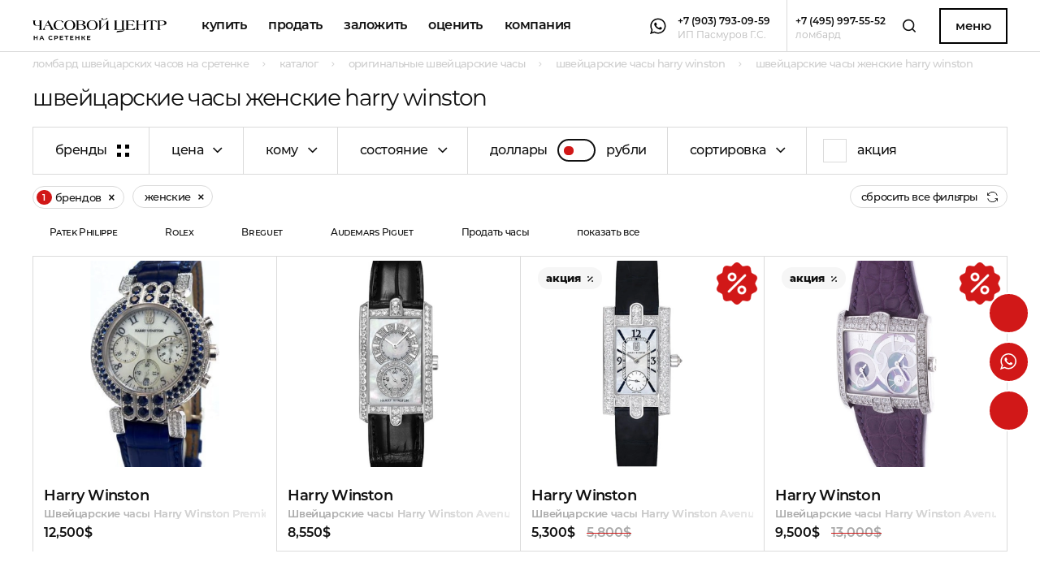

--- FILE ---
content_type: text/html; charset=UTF-8
request_url: https://lombard-chasov.ru/catalog/watches/harry-winston/zhenskie/
body_size: 19603
content:
<html class="-scale-range" lang="ru">

<head>
    <meta name="format-detection" content="telephone=no">
    <meta charset="UTF-8" />
    <meta http-equiv="X-UA-Compatible" content="IE=edge" />
    <meta name="viewport" content="width=device-width, initial-scale=1.0, user-scalable=no" />
    <script>
        function canUseWebP() {
            var e = document.createElement("canvas");
            return !(!e.getContext || !e.getContext("2d")) && 0 == e.toDataURL("image/webp").indexOf("data:image/webp")
        }
        var root = document.getElementsByTagName("html")[0];
        canUseWebP() ? root.classList.add("ws") : root.classList.add("wn");
    </script>
    <link rel="stylesheet" href="https://lombard-chasov.ru/app/css/app.min.css?v=54">
        <script>
        window.currencyRates = {
            "USD": 1,"RUB": 80.5
        };
    </script>
    <link rel="apple-touch-icon" sizes="180x180" href="/favicon/apple-touch-icon.png">
    <link rel="icon" type="image/png" sizes="32x32" href="/favicon/favicon-32x32.png">
    <link rel="icon" type="image/png" sizes="16x16" href="/favicon/favicon-16x16.png">
    <link rel="manifest" href="/favicon/site.webmanifest">
    <link rel="mask-icon" href="/favicon/safari-pinned-tab.svg" color="#d11818">
    <meta name="msapplication-TileColor" content="#ffffff">
    <meta name="theme-color" content="#ffffff">
    <meta name="google-site-verification" content="dI7WTHgHPqs24B_wBm56HFMcuyOBGzOjbXhDlDJfUZw" />
                        <title>Швейцарские часы женские Harry Winston купить в Москве в ломбарде на Сретенке</title>
                            <meta name="description" content="Швейцарские часы женские Harry Winston купить в ломбарде на Сретенке. Низкие цены, доставка по Москве и РФ." />
                                    <meta name="robots" content="index, follow"/>
                
    <script src="//code.jivosite.com/widget.js" jv-id="MJtIf0WbwY" async></script>
<!-- Global site tag (gtag.js) - Google Analytics -->
<script async src="https://www.googletagmanager.com/gtag/js?id=G-GSSBG07NR1"</script>
<script>
window.dataLayer = window.dataLayer || [];
function gtag(){dataLayer.push(arguments);}
gtag('js', new Date());

gtag('config', 'G-GSSBG07NR1');
</script>
<meta name="yandex-verification" content="389af59bf588d5d4" />
    <style>
        .intro-banner__link {
            color: #fff;
        }

        .fixed-buttons {
            top: 50vh;
        }

        main.main>section,
        main.main>div[itemscope]>section {
            justify-self: initial !important;
        }

        .contacts-phone__name {
            font-size: 18px;
            font-family: Montserrat;
            font-weight: 600;
            letter-spacing: initial;
            opacity: .4;
        }

        .contacts-phone__title.-big {
            font-size: 1.5rem;
        }

        .request-form__row.-checkbox {
            display: flex;
        }

        .request-form__input-checkbox {
            border: 1px solid #ddd;
            width: 1.5rem;
            height: 1.5rem;
            -webkit-appearance: none;
            appearance: none;
            position: relative;
            flex-shrink: 0;
            margin-right: 1rem;
            cursor: pointer;
            background: #fff;
            outline: none;
            transition: border-color 0.2s, background 0.2s;
        }

        .request-form__input-checkbox:checked {
            background: #D11818;
            border-color: #D11818;
        }

        .request-form__input-checkbox:checked::before {
            content: '';
            position: absolute;
            top: 50%;
            left: 50%;
            width: 1.1rem;
            height: 1.1rem;
            background: #fff;
            transform: translate(-50%, -50%);
            clip-path: polygon(20% 55%, 42% 75%, 80% 30%, 72% 22%, 42% 62%, 28% 48%);
        }

        .request-form__checkbox-text {
            font-size: 12px;
            line-height: 150%;
            margin-top: -3px;
        }

        .footer__policy {
            margin-bottom: 4px;
            font-weight: 500;
            text-transform: none;
            text-decoration: none;
            font-size: 12px !important;
            opacity: .5;
        }

        @media(max-width: 480px) {
            .product__info-suff {
                display: none;
            }
        }

        @media(max-width: 400px) {
            .product__brand {
                min-height: 40px;
                vertical-align: bottom;
                display: flex;
                justify-content: center;
                align-items: flex-end;
            }
        }

        .category-intro__filter-option.-js-filter-option {
            line-height: 150%;
            padding-left: 2.22222222222rem;
            padding-top: .477777777778rem;
            padding-bottom: .422222222222rem;
        }

        @media (max-width: 1600px) {
            html.-scale-range .filters__filter-option {
                padding-top: .577777777778rem;
                padding-bottom: .522222222222rem;
                line-height: 150%;
            }

            html.-scale-range .category-intro__filter-option {
                line-height: 150%;
                padding-left: 2.22222222222rem;
                padding-top: .477777777778rem;
                padding-bottom: .422222222222rem;
            }
        }

        @media (max-width:450px) {
            section.full-banner {
                max-height: 630px;
            }
        }
    </style>
                    <style>
        .fixed-buttons__button:not(:last-child) {
            margin-bottom: 0.777777777778rem;
        }

        .cart__warning {
            margin-top: 18px;
            line-height: 150%;
            border: 2px solid #d11818;
            color: #222;
            padding: 14px;
            font-weight: 600;
        }
    </style>
</head>

<body>
    <div class="fixed-buttons">
        <a class="fixed-buttons__button -envelope -js-modal-open" href="#" data-modal-alias="order">
            <svg class="fixed-buttons__icon">
                <use href="/app/img/sprite.svg?v=47#envelope_white"></use>
            </svg>
        </a>
                    <a class="fixed-buttons__button -whatsapp" href="whatsapp://send?phone=+79037930959" target="_blank">
                <svg class="fixed-buttons__icon">
                    <use href="/app/img/sprite.svg#whatsapp_white"></use>
                </svg>
            </a>
                <a class="fixed-buttons__button -telegram" href="https://t.me/lombardchasovru" target="_blank">
            <svg class="fixed-buttons__icon">
                <use href="/app/img/sprite.svg?v=47#telegram_white"></use>
            </svg>
        </a>
    </div>
    <div class="fixed-box">
        <div class="header">
            <div class="header__left">
                <div class="header__nav"><a class="header__nav-logo" href="https://lombard-chasov.ru/">
                        <svg class="header__nav-logo-image" width="215" height="37">
                            <use xlink:href="/app/img/sprite.svg#header_logo"></use>
                        </svg></a>
                    <div class="header__nav-links" data-cur="https://lombard-chasov.ru/catalog/watches/harry-winston/zhenskie">
                        <a class="header__nav-link" href="https://lombard-chasov.ru/catalog/">Купить</a>
                        <div class="header__nav-link -dropdown -js-dropdown">
                            <div class="header__nav-link-title -js-dropdown-label">Продать</div>
                            <div class="header__dropdown-wrapper">
                                <div class="header__dropdown -js-dropdown-content"><a class="header__dropdown-link" href="https://lombard-chasov.ru/uslugi/prodat-chasy/">Продать часы</a>
                                    <a class="header__dropdown-link" href="https://lombard-chasov.ru/uslugi/prodat-yuvelirnye-ukrasheniya/">Продать<br>ювелирные изделия</a>
                                </div>
                            </div>
                        </div>
                        <div class="header__nav-link -dropdown -js-dropdown">
                            <div class="header__nav-link-title -js-dropdown-label">Заложить
                            </div>
                            <div class="header__dropdown-wrapper">
                                <div class="header__dropdown -js-dropdown-content">
                                    <a class="header__dropdown-link" href="https://lombard-chasov.ru/uslugi/zalog-chasov/">Заложить часы</a>
                                    <a class="header__dropdown-link" href="https://lombard-chasov.ru/uslugi/zalog-brilliantov/">Заложить<br>ювелирные изделия</a>
                                </div>
                            </div>
                        </div>

                        <div class="header__nav-link -dropdown -js-dropdown">
                            <div class="header__nav-link-title -js-dropdown-label">Оценить
                            </div>
                            <div class="header__dropdown-wrapper">
                                <div class="header__dropdown -js-dropdown-content">
                                    <a class="header__dropdown-link" href="https://lombard-chasov.ru/uslugi/ocenka-chasov/">Оценить часы</a>
                                    <a class="header__dropdown-link" href="https://lombard-chasov.ru/uslugi/ocenka-brilliantovv/">Оценить бриллианты</a>
                                    <a class="header__dropdown-link" href="https://lombard-chasov.ru/uslugi/ocenka-yuvelirnyh-izdeliy/">Оценить изделия</a>
                                </div>
                            </div>
                        </div>
                                                <a class="header__nav-link" href="https://lombard-chasov.ru/about/">Компания</a>
                    </div>
                </div>
            </div>
            <div class="header__right">
                <div class="header__messengers">
                                            <a data-yg-click="click_whatsapp" class="header__mess" href="whatsapp://send?phone=+79037930959">
                            <svg class="header__mess-icon">
                                <use href="/app/img/sprite.svg#whatsapp"></use>
                            </svg>
                            <svg class="header__mess-icon -whatsapp -active">
                                <use href="/app/img/sprite.svg#whatsapp_hover"></use>
                            </svg>
                        </a>
                                                                            </div>
                <a data-yg-click="click_79037930959" class="header__phone-soc" href="tel:+79037930959">
                    <div class="header__phone-soc-num">+7 (903) 793-09-59</div>
                    <div class="header__phone-soc-label">ИП Пасмуров Г.С.</div>
                </a>
                <div class="header__delimiter"></div>
                <a data-yg-click="click_74959975552" class="header__phone" href="tel:+74959975552">
                    <div class="header__phone-num">+7 (495) 997-55-52</div>
                    <div class="header__phone-label">ломбард</div>
                </a>
                <a class="header__search" href="https://lombard-chasov.ru/search/">
                    <svg class="header__search-image">
                        <use href="/app/img/sprite.svg#search"></use>
                    </svg>
                </a>
                <a class="header__menu-button -js-modal-open" href="#" data-modal-alias="menu">Меню</a>
                <a class="header__menu-button-mobile -js-modal-open" href="#" data-modal-alias="menu">Меню
                    <svg class="header__menu-button-mobile-icon">
                        <use href="/app/img/sprite.svg#icon_mobile_menu"></use>
                    </svg>
                </a>
            </div>
        </div>
        <div class="tbg -js-tbg"></div>
    </div>
    <div class="wrapper">
        <main class="main">
            <div class="header-mobile-contacts">
                <div class="header-mobile-contacts__wrapper">
                    <div class="header-mobile-contacts__left">
                        <div class="header-mobile-contacts__cell -flex">
                            <div class="header-mobile-contacts__messengers">
                                                                    <a class="header-mobile-contacts__mess" href="whatsapp://send?phone=+79037930959">
                                        <svg class="header-mobile-contacts__mess-icon">
                                            <use href="/app/img/sprite.svg#whatsapp_hover"></use>
                                        </svg>
                                        <svg class="header-mobile-contacts__mess-icon -whatsapp -active">
                                            <use href="/app/img/sprite.svg#whatsapp"></use>
                                        </svg>
                                    </a>
                                                            </div>
                            <a class="header-mobile-contacts__phone-soc" href="tel:+79037930959" target="_blank">
                                <div class="header-mobile-contacts__phone-soc-num">+7 (903) 793-09-59</div>
                                <div class="header-mobile-contacts__phone-soc-label">ИП Пасмуров Г.С.</div>
                            </a>
                        </div>
                        <div class="header-mobile-contacts__delimiter"></div>
                        <div class="header-mobile-contacts__cell -flex">
                            <a class="header-mobile-contacts__phone" href="tel:+74959975552" target="_blank">
                                <div class="header-mobile-contacts__phone-num">+7 (495) 997-55-52</div>
                                <div class="header-mobile-contacts__phone-label">ломбард</div>
                            </a>
                        </div>
                    </div>
                    <div class="header-mobile-contacts__right">
                        <div class="header-mobile-contacts__cell">
                            <a class="header-mobile-contacts__button -js-modal-open" href="#" data-modal-alias="order">Заявка</a>
                        </div>
                    </div>
                </div>
            </div>
            <ul class="breadcrumbs" itemscope itemtype="http://schema.org/BreadcrumbList">
                                <li class="breadcrumbs__breadcrumb" itemprop="itemListElement" itemscope itemtype="http://schema.org/ListItem" >
                                <a itemprop="item"  class="breadcrumbs__link" href="https://lombard-chasov.ru/">
                    <span itemprop="name">Ломбард швейцарских часов на Сретенке</span>
                </a>
                                <meta itemprop="position" content="1" />
            </li>
                                        <li class="breadcrumbs__breadcrumb" itemprop="itemListElement" itemscope itemtype="http://schema.org/ListItem" >
                                <a itemprop="item"  class="breadcrumbs__link" href="https://lombard-chasov.ru/catalog/">
                    <span itemprop="name">Каталог</span>
                </a>
                                <meta itemprop="position" content="2" />
            </li>
                                        <li class="breadcrumbs__breadcrumb" itemprop="itemListElement" itemscope itemtype="http://schema.org/ListItem" >
                                <a itemprop="item"  class="breadcrumbs__link" href="https://lombard-chasov.ru/catalog/watches/">
                    <span itemprop="name">Оригинальные швейцарские часы</span>
                </a>
                                <meta itemprop="position" content="3" />
            </li>
                                        <li class="breadcrumbs__breadcrumb" itemprop="itemListElement" itemscope itemtype="http://schema.org/ListItem" >
                                <a itemprop="item"  class="breadcrumbs__link" href="https://lombard-chasov.ru/catalog/watches/harry-winston/">
                    <span itemprop="name">Швейцарские часы Harry Winston</span>
                </a>
                                <meta itemprop="position" content="4" />
            </li>
                             
        <li class="breadcrumbs__breadcrumb" itemprop="itemListElement" itemscope itemtype="http://schema.org/ListItem" >
            <a itemprop="item" class="breadcrumbs__link">
                <span itemprop="name">Швейцарские часы женские Harry Winston</span>
            </a>
            <meta itemprop="position" content="5" />
        </li>
            </ul>
<section class="category-intro -catalog"
    data-selected-brands="[60]"
    data-base-url="https://lombard-chasov.ru/catalog/watches/"
    data-brand-url="https://lombard-chasov.ru/catalog/watches/%brand/"
    data-filter-url="https://lombard-chasov.ru/catalog/watches/%filter/"
    data-brand-filter-url="https://lombard-chasov.ru/catalog/watches/%brand/%filter/"
    data-brand-alias="harry-winston"
    data-static-filters="condition,sex,type"
    data-static-filters-values="{&quot;condition&quot;:&quot;s-probegom&quot;,&quot;sex&quot;:&quot;*&quot;,&quot;type&quot;:&quot;*&quot;}"
    data-static-filters-values-disallowed={&quot;type&quot;:[&quot;jewelry&quot;,&quot;accessory&quot;],&quot;brand&quot;:[&quot;kolca&quot;,&quot;accessories-shuba&quot;,&quot;accessories-klatc&quot;,&quot;no-name1&quot;,&quot;no-name&quot;,&quot;mexa-ekaterina&quot;]}
    itemscope itemtype="http://schema.org/Product"
>
  <h1 class="category-intro__title" itemprop="name">Швейцарские часы женские Harry Winston</h1>
  <div style="display: none;">
            <img itemprop="image" src="https://lombard-chasov.ru/images/products/F4pbjH0Moh1eRrhEsyq7xZ7ml5pSgfBZdljvyRC3.jpg">
            <span itemprop="description">Швейцарские часы женские Harry Winston купить в ломбарде на Сретенке. Низкие цены, доставка по Москве и РФ.</span>
    <span itemprop="offers" itemscope itemtype="http://schema.org/AggregateOffer">
          <meta content="5" itemprop="offerCount">
                <meta content="426650" itemprop="lowPrice">
                <meta content="2052750" itemprop="highPrice">
            <meta content="RUB" itemprop="priceCurrency">
    </span>
  </div>
  <div class="category-intro__filters-wrapper -js-sticky" data-sticky-max-width="760" data-sticky-until=".product:last-child">
    <div class="category-intro__filters -js-filters">

                              <div class="category-intro__button -js-filter -js-filter-brands" data-alias="brand" data-label="Бренды" data-type="brands">
        <button class="category-intro__filter-control">
          <div class="category-intro__filter-label">Бренды</div>
          <div class="category-intro__button-draw">
            <div class="category-intro__button-draw-s -a"></div>
            <div class="category-intro__button-draw-s -b"></div>
            <div class="category-intro__button-draw-s -c"></div>
            <div class="category-intro__button-draw-s -d"></div>
            <div class="category-intro__button-draw-s -e">
            </div>
          </div>
        </button>
      </div>
                          <div class="category-intro__button -only-mobile -js-filter-filters">
          <div class="category-intro__filter-control">
            <div class="category-intro__filter-label">Фильтры</div>
            <div class="category-intro__button-draw">
              <div class="category-intro__button-draw-s -a"></div>
              <div class="category-intro__button-draw-s -b"></div>
              <div class="category-intro__button-draw-s -c"></div>
              <div class="category-intro__button-draw-s -d"></div>
              <div class="category-intro__button-draw-s -e"></div>
            </div>
          </div>
        </div>
                                            <div class="category-intro__filter -js-filter -only-no-mobile" data-alias="price" data-label="Цена">
        <div class="category-intro__filter-control -js-filter-control">
          <div class="category-intro__filter-label">Цена</div>
          <svg class="category-intro__filter-arrow">
            <use href="/app/img/sprite.svg#arrow_s_d_b"></use>
          </svg>
        </div>
        <div class="category-intro__filter-options -js-filter-dropdown">
          <div class="category-intro__filter-option -js-filter-option" data-value-default="data-value-default">Все</div>
                      <div class="category-intro__filter-option -js-filter-option" data-value="1" data-value-alias="do-2000">до 2000$</div>
                      <div class="category-intro__filter-option -js-filter-option" data-value="2" data-value-alias="2000-5000">2000$ - 5000$</div>
                      <div class="category-intro__filter-option -js-filter-option" data-value="3" data-value-alias="5000-10000">5000$ - 10000$</div>
                      <div class="category-intro__filter-option -js-filter-option" data-value="4" data-value-alias="10000">10000$+</div>
                  </div>
      </div>
                                                <div class="category-intro__filter -js-filter -only-no-mobile" data-alias="sex" data-label="Кому">
        <div class="category-intro__filter-control -js-filter-control">
          <div class="category-intro__filter-label">Кому</div>
          <svg class="category-intro__filter-arrow">
            <use href="/app/img/sprite.svg#arrow_s_d_b"></use>
          </svg>
        </div>
        <div class="category-intro__filter-options -js-filter-dropdown">
          <div class="category-intro__filter-option -js-filter-option" data-value-default="data-value-default">Все</div>
                      <div class="category-intro__filter-option -js-filter-option -active" data-value="5" data-value-alias="zhenskie">Женские</div>
                      <div class="category-intro__filter-option -js-filter-option" data-value="6" data-value-alias="muzhskie">Мужские</div>
                      <div class="category-intro__filter-option -js-filter-option" data-value="7" data-value-alias="uniseks">Унисекс</div>
                  </div>
      </div>
                                                <div class="category-intro__filter -js-filter -only-no-mobile" data-alias="condition" data-label="Состояние">
        <div class="category-intro__filter-control -js-filter-control">
          <div class="category-intro__filter-label">Состояние</div>
          <svg class="category-intro__filter-arrow">
            <use href="/app/img/sprite.svg#arrow_s_d_b"></use>
          </svg>
        </div>
        <div class="category-intro__filter-options -js-filter-dropdown">
          <div class="category-intro__filter-option -js-filter-option" data-value-default="data-value-default">Все</div>
                      <div class="category-intro__filter-option -js-filter-option" data-value="8" data-value-alias="novye">Абсолютно новые</div>
                      <div class="category-intro__filter-option -js-filter-option" data-value="9" data-value-alias="kak-novye">Как новые</div>
                      <div class="category-intro__filter-option -js-filter-option" data-value="10" data-value-alias="s-probegom">Хорошее</div>
                      <div class="category-intro__filter-option -js-filter-option" data-value="818" data-value-alias="trebuetsya-servisnoe-obsluzivanie">Требуется сервисное обслуживание</div>
                  </div>
      </div>
                                                                                                                <div class="category-intro__switcher -js-filter-currency-switcher -js-currency-switcher -left">
        <div class="category-intro__switcher-left">Доллары</div>
        <div class="category-intro__switcher-track"></div>
        <div class="category-intro__switcher-right">Рубли</div>
      </div>
            
      
      <div class="category-intro__filter -js-filter" data-alias="sort" data-label="Сортировка">
        <div class="category-intro__filter-control -js-filter-control">
          <div class="category-intro__filter-label">Сортировка</div>
          <svg class="category-intro__filter-arrow">
            <use href="/app/img/sprite.svg#arrow_s_d_b"></use>
          </svg>
        </div>
        <div class="category-intro__filter-options -js-filter-dropdown">
          <div class="category-intro__filter-option -js-filter-option -active" data-value-default="data-value-default">по новизне</div>
          <div class="category-intro__filter-option -js-filter-option" data-value="price_desc">по убыванию цены</div>
          <div class="category-intro__filter-option -js-filter-option" data-value="price_asc">по возрастанию цены</div>
        </div>
      </div>
      
                  <div class="category-intro__check -js-filter -js-filter-check -only-no-mobile" data-alias="sale" data-label="Акция" data-type="check">
        <div class="category-intro__check-box">
          <svg class="category-intro__check-icon">
            <use href="/app/img/sprite.svg#check"></use>
          </svg>
        </div>
        <div class="category-intro__check-label">Акция</div>
      </div>
                               <div class="category-intro__filter-empty"></div>
          </div>
  </div>

  <div class="category-intro__bottom" data-rendered-count=7>
    <div class="category-intro__selected-block">
      <div class="category-intro__selected-list -js-filter-values">

        <!--<div class="category-intro__selected -number">
          <div class="category-intro__selected-number">12</div>
          <div class="category-intro__selected-text">брендов
          </div>
          <button class="category-intro__selected-remove">
            <svg class="category-intro__selected-cross">
              <use href="/app/img/sprite.svg#cross_b"></use>
            </svg>
          </button>
        </div>
        <div class="category-intro__selected">
          <div class="category-intro__selected-text">женские
          </div>
          <button class="category-intro__selected-remove">
            <svg class="category-intro__selected-cross">
              <use href="/app/img/sprite.svg#cross_b"></use>
            </svg>
          </button>
        </div>-->
 

      </div>
      <div class="category-intro__selected-controls">
        <button class="category-intro__reset -js-filters-reset-all -desktop">
          <div class="category-intro__reset-text">сбросить все фильтры
          </div>
          <svg class="category-intro__reset-icon">
            <use href="/app/img/sprite.svg#icon_reset"></use>
          </svg>
        </button>
      </div>
    </div>

        <div class="category-intro__featured -js-featured-links">
                  <a class="category-intro__featured-link" href="https://lombard-chasov.ru/catalog/watches/patek-philippe/">Patek Philippe</a>
                  <a class="category-intro__featured-link" href="https://lombard-chasov.ru/catalog/watches/rolex/">Rolex </a>
                  <a class="category-intro__featured-link" href="https://lombard-chasov.ru/catalog/watches/breguet/">Breguet</a>
                  <a class="category-intro__featured-link" href="https://lombard-chasov.ru/catalog/watches/audemars-piguet/">Audemars Piguet</a>
                  <a class="category-intro__featured-link" href="https://lombard-chasov.ru/uslugi/prodat-chasy/">Продать часы</a>
             
      <a class="category-intro__featured-link -js-featured-links-more" href="#">показать все</a>
          <a class="category-intro__featured-link" href="https://lombard-chasov.ru/catalog/watches/breitling/">Breitling</a>
                  <a class="category-intro__featured-link" href="https://lombard-chasov.ru/catalog/watches/chopard/">Chopard</a>
                  <a class="category-intro__featured-link" href="https://lombard-chasov.ru/catalog/watches/girard-perregaux/">Girard Perregaux</a>
                  <a class="category-intro__featured-link" href="https://lombard-chasov.ru/catalog/watches/omega/">Omega</a>
                  <a class="category-intro__featured-link" href="https://lombard-chasov.ru/catalog/watches/ulysse-nardin/">Ulysse Nardin</a>
                  <a class="category-intro__featured-link" href="https://lombard-chasov.ru/catalog/watches/cartier/">Cartier</a>
                  <a class="category-intro__featured-link" href="https://lombard-chasov.ru/catalog/watches/zenith/">Zenith</a>
                  <a class="category-intro__featured-link" href="https://lombard-chasov.ru/catalog/watches/longines/">Longines</a>
                  <a class="category-intro__featured-link" href="https://lombard-chasov.ru/catalog/watches/vacheron-constantin/">Vacheron Constantin</a>
                  <a class="category-intro__featured-link" href="https://lombard-chasov.ru/catalog/watches/iwc/">IWC</a>
                  <a class="category-intro__featured-link" href="https://lombard-chasov.ru/catalog/watches/jaeger-lecoultre/">Jaeger Lecoultre</a>
                  <a class="category-intro__featured-link" href="https://lombard-chasov.ru/catalog/watches/panerai/">Panerai</a>
                  <a class="category-intro__featured-link" href="https://lombard-chasov.ru/catalog/watches/maurice-lacroix/">Maurice Lacroix</a>
                  <a class="category-intro__featured-link" href="https://lombard-chasov.ru/catalog/watches/tag-heuer/">Tag Heuer</a>
                  <a class="category-intro__featured-link" href="https://lombard-chasov.ru/catalog/watches/graham/">Graham</a>
                  <a class="category-intro__featured-link" href="https://lombard-chasov.ru/catalog/watches/perrelet/">Perrelet</a>
            </div>
    



  </div>
</section>
<div class="products -margin-bottom -catalog">
  <div class="product -js-appear">
            <div class="product__top">
                <a href="https://lombard-chasov.ru/product/harry-winston-premier-lady-hw/">
                    <picture class="product__image">
                                                    <source srcset="https://lombard-chasov.ru/images/webp-thumbs-vertical-423x377-products/F4pbjH0Moh1eRrhEsyq7xZ7ml5pSgfBZdljvyRC3.jpg.webp" type="image/webp">
                            <img src="https://lombard-chasov.ru/images/thumbs-vertical-423x377-products/F4pbjH0Moh1eRrhEsyq7xZ7ml5pSgfBZdljvyRC3.jpg" alt="" title="">
                                            </picture>
                </a>
            </div>
            <div class="product__bottom">
              <div class="product__brand">Harry Winston</div>
                <a class="product__title-link" href="https://lombard-chasov.ru/product/harry-winston-premier-lady-hw/">
                  <span class="product__title">Швейцарские часы Harry Winston Premier Lady</span>
                </a>
                            <div class="product__controls">
                                <div class="product__price -js-currency-value" data-value="12500">12 500 $</div>
                                              </div>
                          </div>
            <div class="product__tags">
                                                                                                    </div>
                                    <div class="product__sale -default">
              <img src="/app/img/discount.png">
            </div>
                                    <div class="product__info-suff">
              <div class="product__info-button">
                <svg class="product__info-button-icon">
                  <use href="/app/img/sprite.svg#product_info"></use>
                </svg>
              </div>
              <div class="product__info">
                <div class="product__info-row"> 
                                                      <div class="product__info-price-rub">Цена 1 006 250 руб.</div>
                                                    </div>
                <div class="product__info-row">
                  <div class="product__info-instock -yes">В наличии</div>
                </div>
                <div class="product__info-row"><a class="product__buy" href="https://lombard-chasov.ru/product/harry-winston-premier-lady-hw/">Купить</a></div>
              </div>
            </div>
          </div>
          <div class="product -js-appear">
            <div class="product__top">
                <a href="https://lombard-chasov.ru/product/harry-winston-avenue-331uqw/">
                    <picture class="product__image">
                                                    <source srcset="https://lombard-chasov.ru/images/webp-thumbs-vertical-423x377-products/X5dPyFGK5Dz3RFv23nssoP8LMSIRXzt9Q0LPZ3ep.jpg.webp" type="image/webp">
                            <img src="https://lombard-chasov.ru/images/thumbs-vertical-423x377-products/X5dPyFGK5Dz3RFv23nssoP8LMSIRXzt9Q0LPZ3ep.jpg" alt="" title="">
                                            </picture>
                </a>
            </div>
            <div class="product__bottom">
              <div class="product__brand">Harry Winston</div>
                <a class="product__title-link" href="https://lombard-chasov.ru/product/harry-winston-avenue-331uqw/">
                  <span class="product__title">Швейцарские часы Harry Winston Avenue</span>
                </a>
                            <div class="product__controls">
                                <div class="product__price -js-currency-value" data-value="8550">8 550 $</div>
                                              </div>
                          </div>
            <div class="product__tags">
                                                                                                    </div>
                                    <div class="product__sale -default">
              <img src="/app/img/discount.png">
            </div>
                                    <div class="product__info-suff">
              <div class="product__info-button">
                <svg class="product__info-button-icon">
                  <use href="/app/img/sprite.svg#product_info"></use>
                </svg>
              </div>
              <div class="product__info">
                <div class="product__info-row"> 
                                                      <div class="product__info-price-rub">Цена 688 275 руб.</div>
                                                    </div>
                <div class="product__info-row">
                  <div class="product__info-instock -yes">В наличии</div>
                </div>
                <div class="product__info-row"><a class="product__buy" href="https://lombard-chasov.ru/product/harry-winston-avenue-331uqw/">Купить</a></div>
              </div>
            </div>
          </div>
          <div class="product -js-appear -sale">
            <div class="product__top">
                <a href="https://lombard-chasov.ru/product/harry-winston-avenue-aurora-310lqw/">
                    <picture class="product__image">
                                                    <source srcset="https://lombard-chasov.ru/images/webp-thumbs-vertical-423x377-products/blqyggjcTtJYfUFapB77nCozmpOnYjA8EneU3sxG.jpg.webp" type="image/webp">
                            <img src="https://lombard-chasov.ru/images/thumbs-vertical-423x377-products/blqyggjcTtJYfUFapB77nCozmpOnYjA8EneU3sxG.jpg" alt="" title="">
                                            </picture>
                </a>
            </div>
            <div class="product__bottom">
              <div class="product__brand">Harry Winston</div>
                <a class="product__title-link" href="https://lombard-chasov.ru/product/harry-winston-avenue-aurora-310lqw/">
                  <span class="product__title">Швейцарские часы Harry Winston Avenue Aurora</span>
                </a>
                            <div class="product__controls">
                                <div class="product__price -js-currency-value" data-value="5300">5 300 $</div>
                                                <div class="product__price-old -js-currency-value" data-value="5800">5 800 $</div>
                                              </div>
                          </div>
            <div class="product__tags">
                                                                <div class="product__tag -sale -icon-sale" style="">Акция</div>
                                                                                                          </div>
                                    <div class="product__sale -default">
              <img src="/app/img/discount.png">
            </div>
                                    <div class="product__info-suff">
              <div class="product__info-button">
                <svg class="product__info-button-icon">
                  <use href="/app/img/sprite.svg#product_info"></use>
                </svg>
              </div>
              <div class="product__info">
                <div class="product__info-row"> 
                                                      <div class="product__info-price-rub">Цена 426 650 руб.</div>
                                                    </div>
                <div class="product__info-row">
                  <div class="product__info-instock -yes">В наличии</div>
                </div>
                <div class="product__info-row"><a class="product__buy" href="https://lombard-chasov.ru/product/harry-winston-avenue-aurora-310lqw/">Купить</a></div>
              </div>
            </div>
          </div>
          <div class="product -js-appear -sale">
            <div class="product__top">
                <a href="https://lombard-chasov.ru/product/harry-winston-avenue/">
                    <picture class="product__image">
                                                    <source srcset="https://lombard-chasov.ru/images/webp-thumbs-vertical-423x377-products/bitrix/images/13376_0.jpg.webp" type="image/webp">
                            <img src="https://lombard-chasov.ru/images/transparent-thumbs-vertical-423x377-products/bitrix/images/13376_0.jpg" alt="" title="">
                                            </picture>
                </a>
            </div>
            <div class="product__bottom">
              <div class="product__brand">Harry Winston</div>
                <a class="product__title-link" href="https://lombard-chasov.ru/product/harry-winston-avenue/">
                  <span class="product__title">Швейцарские часы Harry Winston Avenue</span>
                </a>
                            <div class="product__controls">
                                <div class="product__price -js-currency-value" data-value="9500">9 500 $</div>
                                                <div class="product__price-old -js-currency-value" data-value="13000">13 000 $</div>
                                              </div>
                          </div>
            <div class="product__tags">
                                                                <div class="product__tag -sale -icon-sale" style="">Акция</div>
                                                                                                          </div>
                                    <div class="product__sale -default">
              <img src="/app/img/discount.png">
            </div>
                                    <div class="product__info-suff">
              <div class="product__info-button">
                <svg class="product__info-button-icon">
                  <use href="/app/img/sprite.svg#product_info"></use>
                </svg>
              </div>
              <div class="product__info">
                <div class="product__info-row"> 
                                                      <div class="product__info-price-rub">Цена 764 750 руб.</div>
                                                    </div>
                <div class="product__info-row">
                  <div class="product__info-instock -yes">В наличии</div>
                </div>
                <div class="product__info-row"><a class="product__buy" href="https://lombard-chasov.ru/product/harry-winston-avenue/">Купить</a></div>
              </div>
            </div>
          </div>
          <div class="product -js-appear -sale -gift">
            <div class="product__top">
                <a href="https://lombard-chasov.ru/product/harry-winston-premier-chronograph-40mm-prnqch40rr002/">
                    <picture class="product__image">
                                                    <source srcset="https://lombard-chasov.ru/images/webp-thumbs-vertical-423x377-products/WFFeAdTdryGvYY5unGgXvC64iQBCc1JrIJySG5Sh.jpg.webp" type="image/webp">
                            <img src="https://lombard-chasov.ru/images/thumbs-vertical-423x377-products/WFFeAdTdryGvYY5unGgXvC64iQBCc1JrIJySG5Sh.jpg" alt="" title="">
                                            </picture>
                </a>
            </div>
            <div class="product__bottom">
              <div class="product__brand">Harry Winston</div>
                <a class="product__title-link" href="https://lombard-chasov.ru/product/harry-winston-premier-chronograph-40mm-prnqch40rr002/">
                  <span class="product__title">Швейцарские часы Harry Winston Premier Chronograph 40mm</span>
                </a>
                            <div class="product__controls">
                                <div class="product__price -js-currency-value" data-value="25500">25 500 $</div>
                                                <div class="product__price-old -js-currency-value" data-value="27000">27 000 $</div>
                                              </div>
                          </div>
            <div class="product__tags">
                                                                <div class="product__tag -sale -icon-sale" style="">Акция</div>
                                                                                    <div class="product__tag -gift -icon-gift"><span>Подарочный вариант</span></div>
                                                        </div>
                                    <div class="product__sale -default">
              <img src="/app/img/discount.png">
            </div>
                                    <div class="product__info-suff">
              <div class="product__info-button">
                <svg class="product__info-button-icon">
                  <use href="/app/img/sprite.svg#product_info"></use>
                </svg>
              </div>
              <div class="product__info">
                <div class="product__info-row"> 
                                                      <div class="product__info-price-rub">Цена 2 052 750 руб.</div>
                                                    </div>
                <div class="product__info-row">
                  <div class="product__info-instock -yes">В наличии</div>
                </div>
                <div class="product__info-row"><a class="product__buy" href="https://lombard-chasov.ru/product/harry-winston-premier-chronograph-40mm-prnqch40rr002/">Купить</a></div>
              </div>
            </div>
          </div>
</div>
<section class="pagination">
          <ul class="pagination__pages">
                                                <li class="pagination__page -active">
                        <span class="pagination__link">1</span>
                    </li>
                                      </ul>
          <div class="pagination__buttons">
          <div class="slider-buttons -pagination">

                      <a class="slider-buttons__prev -disabled">
                        <div class="slider-buttons__prev_arrow -prev">
                <SVG class="slider-buttons__prev_svg -main -left">
                  <use href="/app/img/sprite.svg#arrow_s_l_b"></use>
                </SVG>
                <SVG class="slider-buttons__prev_svg -hover -left">
                  <use href="/app/img/sprite.svg#arrow_s_l_w"></use>
                </SVG>
                <SVG class="slider-buttons__prev_svg -main -right">
                  <use href="/app/img/sprite.svg#arrow_s_l_b"></use>
                </SVG>
                <SVG class="slider-buttons__prev_svg -hover -right">
                  <use href="/app/img/sprite.svg#arrow_s_l_w"></use>
                </SVG>
              </div>
            </a>

                        <a class="slider-buttons__next -disabled">
                          <div class="slider-buttons__next_arrow -next">
                <SVG class="slider-buttons__next_svg -main -left">
                  <use href="/app/img/sprite.svg#arrow_s_r_b"></use>
                </SVG>
                <SVG class="slider-buttons__next_svg -hover -left">
                  <use href="/app/img/sprite.svg#arrow_s_r_w"></use>
                </SVG>
                <SVG class="slider-buttons__next_svg -main -right">
                  <use href="/app/img/sprite.svg#arrow_s_r_b"></use>
                </SVG>
                <SVG class="slider-buttons__next_svg -hover -right">
                  <use href="/app/img/sprite.svg#arrow_s_r_w"></use>
                </SVG>
              </div>
            </a>
            </div>
          </div>
        </section>
<div class="category-bottom-featured">
<div class="category-bottom-featured__title">Продать часы</div>
<div class="category-bottom-featured__links -js-featured-links">
  <a class="category-bottom-featured__link" href="https://lombard-chasov.ru/uslugi/prodat-chasy/audemars-piguet/">Audemars Piguet</a>
  <a class="category-bottom-featured__link" href="https://lombard-chasov.ru/uslugi/prodat-chasy/blancpain/">Blancpain</a>
  <a class="category-bottom-featured__link" href="https://lombard-chasov.ru/uslugi/prodat-chasy/bovet/">Bovet</a>
  <a class="category-bottom-featured__link" href="https://lombard-chasov.ru/uslugi/prodat-chasy/breguet/">Breguet</a>
  <a class="category-bottom-featured__link" href="https://lombard-chasov.ru/uslugi/prodat-chasy/breitling/">Breitling</a>
 
  <a class="category-bottom-featured__link -js-featured-links-more" href="#">показать все</a>
  <a class="category-bottom-featured__link" href="https://lombard-chasov.ru/uslugi/prodat-chasy/bvlgari/">Bvlgari</a>
  <a class="category-bottom-featured__link" href="https://lombard-chasov.ru/uslugi/prodat-chasy/cartier/">Cartier</a>
  <a class="category-bottom-featured__link" href="https://lombard-chasov.ru/uslugi/prodat-chasy/chanel/">Chanel</a>
  <a class="category-bottom-featured__link" href="https://lombard-chasov.ru/uslugi/prodat-chasy/chopard/">Chopard</a>
  <a class="category-bottom-featured__link" href="https://lombard-chasov.ru/uslugi/prodat-chasy/corum/">Corum</a>
  <a class="category-bottom-featured__link" href="https://lombard-chasov.ru/uslugi/prodat-chasy/franck-muller/">Franck Muller</a>
  <a class="category-bottom-featured__link" href="https://lombard-chasov.ru/uslugi/prodat-chasy/frederique-constant/">Frederique Constant</a>
  <a class="category-bottom-featured__link" href="https://lombard-chasov.ru/uslugi/prodat-chasy/girard-perregaux/">Girard-Perregaux</a>
  <a class="category-bottom-featured__link" href="https://lombard-chasov.ru/uslugi/prodat-chasy/hublot/">Hublot</a>
  <a class="category-bottom-featured__link" href="https://lombard-chasov.ru/uslugi/prodat-chasy/iwc/">IWC</a>
  <a class="category-bottom-featured__link" href="https://lombard-chasov.ru/uslugi/prodat-chasy/jacob-co/">Jacob &amp; Co</a>
  <a class="category-bottom-featured__link" href="https://lombard-chasov.ru/uslugi/prodat-chasy/longines/">Longines</a>
  <a class="category-bottom-featured__link" href="https://lombard-chasov.ru/uslugi/prodat-chasy/maurice-lacroix/">Maurice Lacroix</a>
  <a class="category-bottom-featured__link" href="https://lombard-chasov.ru/uslugi/prodat-chasy/montblanc/">Montblanc</a>
  <a class="category-bottom-featured__link" href="https://lombard-chasov.ru/uslugi/prodat-chasy/omega/">Omega</a>
  <a class="category-bottom-featured__link" href="https://lombard-chasov.ru/uslugi/prodat-chasy/panerai/">Panerai</a>
  <a class="category-bottom-featured__link" href="https://lombard-chasov.ru/uslugi/prodat-chasy/patek-philippe/">Patek Philippe,</a>
  <a class="category-bottom-featured__link" href="https://lombard-chasov.ru/uslugi/prodat-chasy/piaget/">Piaget</a>
  <a class="category-bottom-featured__link" href="https://lombard-chasov.ru/uslugi/prodat-chasy/rolex/">Rolex</a>
  <a class="category-bottom-featured__link" href="https://lombard-chasov.ru/uslugi/prodat-chasy/tag-heuer/">Tag Heuer</a>
  <a class="category-bottom-featured__link" href="https://lombard-chasov.ru/uslugi/prodat-chasy/ulysse-nardin/">Ulysse Nardin</a>
  <a class="category-bottom-featured__link" href="https://lombard-chasov.ru/uslugi/prodat-chasy/vacheron-constantin/">Vacheron Constantin</a>
  <a class="category-bottom-featured__link" href="https://lombard-chasov.ru/uslugi/prodat-chasy/zenith/">Zenith</a>
  <a class="category-bottom-featured__link" href="https://lombard-chasov.ru/uslugi/prodat-chasy/prodat-zolotye-chasy/">золотые часы</a>
</div>
</div>
  
        </main>
        <footer class="footer" itemscope itemtype="http://schema.org/Organization">
            <div class="footer__top">
                <div class="footer__top-col">
                    <a class="footer__nav-title -n01" href="https://lombard-chasov.ru/uslugi/">Услуги</a>
                                                                        <a class="footer__nav-link" href="https://lombard-chasov.ru/uslugi/prodat-chasy/">Продать часы</a>
                                                                            <a class="footer__nav-link" href="https://lombard-chasov.ru/uslugi/skupka-brilliantov/">Продать ювелирное изделие</a>
                                                                                                                                                                                                                                        <a class="footer__nav-link" href="https://lombard-chasov.ru/uslugi/zalog-chasov/">Заложить часы</a>
                                                                                                                        <a class="footer__nav-link" href="https://lombard-chasov.ru/uslugi/zalog-brilliantov/">Заложить ювелирное изделие</a>
                                                                                                                        <a class="footer__nav-link" href="https://lombard-chasov.ru/uslugi/ocenka-chasov/">Онлайн-оценка</a>
                                                                                                                        <a class="footer__nav-link" href="https://lombard-chasov.ru/uslugi/ocenka-brilliantovv/">Оценить бриллианты</a>
                                                                                                                        <a class="footer__nav-link" href="https://lombard-chasov.ru/uslugi/ocenka-yuvelirnyh-izdeliy/">Оценить ювелирные изделия</a>
                                                                                                                        <a class="footer__nav-link" href="https://lombard-chasov.ru/uslugi/prodat-izumrudy/">Продать изумруды</a>
                                                                                                                        <a class="footer__nav-link" href="https://lombard-chasov.ru/uslugi/prodat-rubiny/">Продать рубины</a>
                                                                                                                        <a class="footer__nav-link" href="https://lombard-chasov.ru/uslugi/prodat-sapfiry/">Продать сапфиры</a>
                                                                                    </div>
                <div class="footer__top-col"><a class="footer__nav-title -n02" href="https://lombard-chasov.ru/catalog/">Каталог</a>
                    <a class="footer__nav-link" href="https://lombard-chasov.ru/catalog/watches/">Швейцарские часы</a>
                    <a class="footer__nav-link" href="https://lombard-chasov.ru/catalog/jewelry/">Ювелирные изделия</a>
                    <a class="footer__nav-link" href="https://lombard-chasov.ru/catalog/accessories/">Аксессуары</a>
                    <a class="footer__nav-link" href="https://lombard-chasov.ru/product/">Новинки </a>
                </div>
                <div class="footer__top-col">
                    <a class="footer__nav-title -n03" href="https://lombard-chasov.ru/about/">Компания</a>
                    <a class="footer__nav-link" href="https://lombard-chasov.ru/about/">Часовой центр</a>
                    <a class="footer__nav-link" href="https://lombard-chasov.ru/contacts/">Контакты</a>
                    <!--<a class="footer__nav-link" href="articles.html">Статьи </a>-->
                </div>
                <div class="footer__top-col">
                    <a class="footer__nav-title -n04" href="https://lombard-chasov.ru/information/">Информация</a>
                    <a class="footer__nav-link" href="https://lombard-chasov.ru/bidding-requests/">Заявки на торги</a>
                    <!--<a class="footer__nav-link" href="#">Вопросы и ответы</a>-->
                    <a class="footer__nav-link" href="https://lombard-chasov.ru/information/">Информация о ломбарде</a>
                    <a class="footer__nav-link" href="https://lombard-chasov.ru/information-shop/">Информация о магазине</a>
                    <a class="footer__nav-link" href="https://lombard-chasov.ru/karta-sayta/">Карта сайта</a>
                    <a class="footer__nav-link" href="https://lombard-chasov.ru/archive/">Архив проданного</a>
                    <a class="footer__nav-link" href="https://lombard-chasov.ru/citizen-appeals/">Обращения граждан</a>
                </div>
            </div>
            <div class="footer__middle">
                <div class="footer__middle-col">
                    <a data-yg-click="click_79037930959" class="footer__phone" href="tel:+79037930959"><span itemprop="telephone">+7 (903) 793-09-59</span></a>
                    <div class="footer__messengers">
                                                    <a data-yg-click="click_whatsapp" class="footer__messenger -whatsapp" href="whatsapp://send?phone=+79037930959">
                                <span class="footer__messenger-ellipse">
                                    <svg class="footer__messenger-icon">
                                        <use xlink:href="/app/img/sprite.svg#whatsapp"></use>
                                    </svg>
                                    <svg class="footer__messenger-icon -active">
                                        <use xlink:href="/app/img/sprite.svg#whatsapp_hover"></use>
                                    </svg></span><span class="footer__messenger-label">WhatsApp</span>
                            </a>
                                                                                            </div>
                </div>
                <div class="footer__middle-col">
                    <a data-yg-click="click_74959975552" class="footer__phone" href="tel:+74959975552"><span itemprop="telephone">+7 (495) 997-55-52</span></a>
                    <a class="footer__button -js-modal-open" href="#" data-modal-alias="order" data-modal-args="{&quot;section&quot;: &quot;request&quot;, &quot;mode&quot;:&quot;callback&quot;}">Перезвоните мне</a>
                </div>
                <div class="footer__middle-col">
                    <div class="footer__address">
                        <svg class="footer__address-icon">
                            <use href="/app/img/sprite.svg#address_icon"></use>
                        </svg>
                        <div class="footer__address-text">Москва, Печатников переулок, д. 12</div>
                        <div class="schema-org-additions">
                            <span itemprop="name">Часовой ломбард на Сретенке</span>
                            <div itemprop="address" itemscope itemtype="http://schema.org/PostalAddress">
                                <span itemprop="streetAddress">Печатников переулок, д. 12</span>,
                                <span itemprop="postalCode">107045</span>,
                                <span itemprop="addressLocality">Москва</span>
                            </div>
                        </div>
                    </div>
                </div>
                <div class="footer__middle-col -last">
                    <a class="footer__social -instagram" href="https://www.instagram.com/lombardchasovru/" style="visibility: hidden;">
                        <svg class="footer__social-icon">
                            <use href="/app/img/sprite.svg#instagram"></use>
                        </svg><span class="footer__social-label">instagram</span>
                        <svg class="footer__social-hover">
                            <use href="/app/img/sprite.svg#social_hover"></use>
                        </svg>
                    </a>
                    <div class="footer__top-button-container">
                        <a class="footer__top-button -js-button-top" href="#top">
                            <div class="footer__top-button_icon -top">
                                <div class="footer__top-button_circle"></div>
                                <div class="footer__top-button_arrow">
                                    <SVG class="footer__top-button_svg">
                                        <use href="/app/img/sprite.svg#arrow_l_u_b"></use>
                                    </SVG>
                                    <SVG class="footer__top-button_svg">
                                        <use href="/app/img/sprite.svg#arrow_l_u_w"></use>
                                    </SVG>
                                </div>
                            </div>
                            <div class="footer__top-button_text">наверх</div>
                        </a>
                    </div>
                </div>
            </div>
            <div class="footer__bottom">
                <div class="footer__bottom-col">
                    <a class="footer__policy" target="_blank" href="https://lombard-chasov.ru/law/">Политика конфиденциальности ООО</a>
                    <a class="footer__policy" target="_blank" href="https://lombard-chasov.ru/policy/">Политика обработки персональных данных ООО</a>
                    <a class="footer__policy" target="_blank" href="https://lombard-chasov.ru/law-ip/">Политика конфиденциальности ИП</a>
                    <a class="footer__policy" target="_blank" href="https://lombard-chasov.ru/policy-ip/">Политика обработки персональных данных ИП</a>
                </div>
                <div class="footer__bottom-col-2">
                    <div class="footer__copyright">2004-2021 Часовой центр «На Сретенке»</div>
                    <div class="footer__law">
                        Приведённые цены и характеристики товаров носят исключительно ознакомительный характер и не являются публичной офертой. Для получения подробной информации о характеристиках товаров, их наличии и стоимости связывайтесь с менеджерами компании.
                    </div>
                </div>
                <div class="footer__bottom-col">
                    <div class="footer__by" data-href="#"><span class="footer__by-label">дизайн и разработка:</span>
                        <a class="footer__policy" href="https://vse.digital" target="_blank">vse.digital</a>
                    </div>
                </div>
            </div>
        </footer>
    </div>
    <div class="modals">
        <div class="order -js-modal" data-modal-class="order">
          <div class="order__tbg -js-modal-tbg">
          </div>
          <div class="order__wrapper">
              <div class="order__header">
                  <div class="order__left">
                  </div>
                  <div class="order__right">
                      <button class="order__close -js-modal-close">
                          <svg class="order__close-icon">
                              <use href="/app/img/sprite.svg#cross_b"></use>
                          </svg>
                          <svg class="order__close-icon -hover">
                              <use href="/app/img/sprite.svg#cross_w"></use>
                          </svg>
                      </button>
                  </div>
              </div>
              <div class="order__content">
                  <div class="order__request" data-section="request">
                      <div class="order__request-content">
                          <div class="order__request-left">
                              <form data-yg-send="goal_webform_success_1" class="request-form -js-form" action="https://lombard-chasov.ru/feedback/" method="post" data-mode="plain">
                                  <input type="hidden" name="type" value="2">
                                  <input type="hidden" name="page_title" value="Швейцарские часы женские Harry Winston">
                                  <input type="hidden" name="page_url" value="https://lombard-chasov.ru/catalog/watches/harry-winston/zhenskie">
                                  <input type="hidden" name="url" value="">
                                  <div class="request-form__form-title-big">заявка
                                  </div>
                                  <div class="request-form__form-text">Оставьте номер и прикрепите фото ваших часов
                                  </div>
                                  <div class="request-form__full-row">
                                      <div class="request-form__row">
                                          <fieldset class="request-form__input"><input class="request-form__input-text -js-phone -js-form-phone" name="phone" placeholder="+7" required="required" type="text" />
                                          </fieldset>
                                      </div>
                                      <div class="request-form__row">
                                          <div class="request-form__files -js-form-files-button">Прикрепить фото
                                          </div>
                                          <input class="-js-form-files" type="file" name="files[]" multiple="true" style="display: none;" />
                                      </div>
                                  </div>
                                  <div class="request-form__row">
                                      <textarea class="request-form__textarea -small -js-form-message" placeholder="Комментарий" name="message"></textarea>
                                  </div>
                                  <label class="request-form__row -checkbox">
                                      <input type="checkbox" name="agree" required="required" class="request-form__input-checkbox">
                                      <span class="request-form__checkbox-text">Я ознакомлен(а) и принимаю условия Политики по ПД и Политики;&nbspконфиденциальности.</span>
                                  </label>
                                  <div class="request-form__row">
                                      <button class="request-form__submit">Отправить
                                          <SVG class="request-form__submit_arrow">
                                              <use href="/app/img/sprite.svg#button_arrow"></use>
                                          </SVG>
                                          <SVG class="request-form__submit_arrow -active">
                                              <use href="/app/img/sprite.svg#button_arrow_active"></use>
                                          </SVG>
                                      </button>
                                  </div>
                                  <div class="request-form__previews -js-form-previews">
                                  </div>
                                  <!-- +e.preview
                        +imageJpgWebp('/app/img/preview').preview-image
                    +e.preview
                        +imageJpgWebp('/app/img/preview').preview-image
                    +e.preview
                        +imageJpgWebp('/app/img/preview').preview-image
                    -->
                              </form>
                          </div>
                          <div class="order__request-right">
                              <div class="order__request-draw">
                                  <div class="order__request-face -placeholder">
                                      <SVG>
                                          <use href="/app/img/sprite.svg#intro_watch_face"></use>
                                      </SVG>
                                  </div>
                                  <div class="order__request-face -js-watch-face"><svg width="667" height="666" viewBox="0 0 667 666" fill="none" xmlns="http://www.w3.org/2000/svg">
                                          <path d="M333.536 0H332.536V13.9H333.536V0Z" fill="#111111" />
                                          <path d="M298.701 1.79638L297.706 1.90088L299.159 15.7244L300.153 15.6199L298.701 1.79638Z" fill="#111111" />
                                          <path d="M264.26 7.15428L263.282 7.36218L266.172 20.9578L267.15 20.7499L264.26 7.15428Z" fill="#111111" />
                                          <path d="M230.585 16.2041L229.634 16.5131L233.929 29.7334L234.88 29.4244L230.585 16.2041Z" fill="#111111" />
                                          <path d="M198.055 28.5992L197.141 29.0059L202.794 41.7035L203.708 41.2968L198.055 28.5992Z" fill="#111111" />
                                          <path d="M166.99 44.3702L166.124 44.8702L173.074 56.9076L173.94 56.4076L166.99 44.3702Z" fill="#111111" />
                                          <path d="M137.758 63.3036L136.949 63.8914L145.119 75.1365L145.928 74.5487L137.758 63.3036Z" fill="#111111" />
                                          <path d="M110.521 85.1914L109.778 85.8605L119.078 96.1896L119.822 95.5205L110.521 85.1914Z" fill="#111111" />
                                          <path d="M85.909 109.831L85.2399 110.574L95.569 119.875L96.2381 119.131L85.909 109.831Z" fill="#111111" />
                                          <path d="M63.9104 136.893L63.3226 137.702L74.5677 145.872L75.1555 145.063L63.9104 136.893Z" fill="#111111" />
                                          <path d="M44.8578 166.098L44.3578 166.964L56.3952 173.913L56.8952 173.047L44.8578 166.098Z" fill="#111111" />
                                          <path d="M29.0157 197.039L28.609 197.953L41.3067 203.606L41.7134 202.692L29.0157 197.039Z" fill="#111111" />
                                          <path d="M16.5057 229.641L16.1967 230.592L29.4169 234.888L29.7259 233.936L16.5057 229.641Z" fill="#111111" />
                                          <path d="M7.35853 263.252L7.15063 264.23L20.7462 267.12L20.9541 266.142L7.35853 263.252Z" fill="#111111" />
                                          <path d="M1.94434 297.741L1.83984 298.735L15.6634 300.188L15.7679 299.193L1.94434 297.741Z" fill="#111111" />
                                          <path d="M0 332.464L0 333.464L13.9 333.464L13.9 332.464L0 332.464Z" fill="#111111" />
                                          <path d="M1.78942 367.372L1.89392 368.367L15.7175 366.914L15.613 365.92L1.78942 367.372Z" fill="#111111" />
                                          <path d="M7.16551 401.744L7.37341 402.722L20.969 399.832L20.7611 398.854L7.16551 401.744Z" fill="#111111" />
                                          <path d="M16.2176 435.449L16.5266 436.4L29.7469 432.105L29.4379 431.154L16.2176 435.449Z" fill="#111111" />
                                          <path d="M28.5396 467.979L28.9463 468.893L41.6439 463.24L41.2372 462.326L28.5396 467.979Z" fill="#111111" />
                                          <path d="M44.4489 499.084L44.9489 499.95L56.9862 493L56.4862 492.134L44.4489 499.084Z" fill="#111111" />
                                          <path d="M63.3679 528.332L63.9557 529.141L75.2008 520.971L74.613 520.162L63.3679 528.332Z" fill="#111111" />
                                          <path d="M85.2201 555.474L85.8892 556.217L96.2182 546.916L95.5491 546.173L85.2201 555.474Z" fill="#111111" />
                                          <path d="M109.842 580.209L110.585 580.878L119.885 570.549L119.142 569.88L109.842 580.209Z" fill="#111111" />
                                          <path d="M136.875 602.098L137.684 602.686L145.855 591.441L145.046 590.853L136.875 602.098Z" fill="#111111" />
                                          <path d="M166.096 621.136L166.962 621.636L173.912 609.599L173.046 609.099L166.096 621.136Z" fill="#111111" />
                                          <path d="M197.118 637.025L198.032 637.432L203.685 624.734L202.772 624.328L197.118 637.025Z" fill="#111111" />
                                          <path d="M229.679 649.553L230.63 649.862L234.925 636.642L233.974 636.333L229.679 649.553Z" fill="#111111" />
                                          <path d="M263.321 658.703L264.299 658.911L267.189 645.315L266.211 645.107L263.321 658.703Z" fill="#111111" />
                                          <path d="M297.74 664.135L298.735 664.24L300.187 650.416L299.193 650.312L297.74 664.135Z" fill="#111111" />
                                          <path d="M332.536 665.973L333.536 665.973L333.536 652.073L332.536 652.073L332.536 665.973Z" fill="#111111" />
                                          <path d="M367.352 664.221L368.347 664.116L366.894 650.293L365.9 650.397L367.352 664.221Z" fill="#111111" />
                                          <path d="M401.806 658.903L402.784 658.695L399.894 645.099L398.916 645.307L401.806 658.903Z" fill="#111111" />
                                          <path d="M435.413 649.851L436.364 649.542L432.069 636.322L431.118 636.631L435.413 649.851Z" fill="#111111" />
                                          <path d="M468.071 637.407L468.984 637.001L463.331 624.303L462.418 624.71L468.071 637.407Z" fill="#111111" />
                                          <path d="M499.128 621.636L499.994 621.136L493.044 609.099L492.178 609.599L499.128 621.636Z" fill="#111111" />
                                          <path d="M528.399 602.695L529.208 602.108L521.038 590.863L520.229 591.45L528.399 602.695Z" fill="#111111" />
                                          <path d="M555.518 580.858L556.261 580.189L546.96 569.86L546.217 570.529L555.518 580.858Z" fill="#111111" />
                                          <path d="M580.204 556.187L580.873 555.444L570.544 546.143L569.875 546.886L580.204 556.187Z" fill="#111111" />
                                          <path d="M602.107 529.13L602.695 528.321L591.45 520.151L590.862 520.96L602.107 529.13Z" fill="#111111" />
                                          <path d="M621.124 499.933L621.624 499.067L609.586 492.117L609.086 492.983L621.124 499.933Z" fill="#111111" />
                                          <path d="M637.151 468.863L637.557 467.949L624.86 462.296L624.453 463.209L637.151 468.863Z" fill="#111111" />
                                          <path d="M649.557 436.429L649.866 435.478L636.646 431.183L636.337 432.134L649.557 436.429Z" fill="#111111" />
                                          <path d="M658.707 402.691L658.915 401.713L645.319 398.823L645.111 399.801L658.707 402.691Z" fill="#111111" />
                                          <path d="M664.198 368.352L664.302 367.358L650.479 365.905L650.374 366.9L664.198 368.352Z" fill="#111111" />
                                          <path d="M666.073 333.464L666.073 332.464L652.173 332.464L652.173 333.464L666.073 333.464Z" fill="#111111" />
                                          <path d="M664.214 298.721L664.109 297.726L650.286 299.179L650.39 300.173L664.214 298.721Z" fill="#111111" />
                                          <path d="M658.914 264.199L658.706 263.221L645.111 266.11L645.319 267.089L658.914 264.199Z" fill="#111111" />
                                          <path d="M649.865 230.621L649.556 229.67L636.335 233.965L636.644 234.917L649.865 230.621Z" fill="#111111" />
                                          <path d="M637.439 197.923L637.033 197.009L624.335 202.662L624.742 203.576L637.439 197.923Z" fill="#111111" />
                                          <path d="M621.715 166.947L621.215 166.081L609.177 173.031L609.677 173.897L621.715 166.947Z" fill="#111111" />
                                          <path d="M602.76 137.691L602.172 136.882L590.927 145.052L591.515 145.861L602.76 137.691Z" fill="#111111" />
                                          <path d="M580.812 110.544L580.143 109.801L569.814 119.102L570.483 119.845L580.812 110.544Z" fill="#111111" />
                                          <path d="M556.265 85.8401L555.522 85.171L546.221 95.5001L546.964 96.1692L556.265 85.8401Z" fill="#111111" />
                                          <path d="M529.112 63.9012L528.303 63.3134L520.133 74.5585L520.942 75.1463L529.112 63.9012Z" fill="#111111" />
                                          <path d="M499.931 44.8702L499.065 44.3702L492.115 56.4076L492.981 56.9076L499.931 44.8702Z" fill="#111111" />
                                          <path d="M468.901 28.9814L467.988 28.5747L462.334 41.2724L463.248 41.6791L468.901 28.9814Z" fill="#111111" />
                                          <path d="M436.467 16.5017L435.516 16.1927L431.221 29.413L432.172 29.722L436.467 16.5017Z" fill="#111111" />
                                          <path d="M402.759 7.35438L401.781 7.14648L398.891 20.7421L399.869 20.95L402.759 7.35438Z" fill="#111111" />
                                          <path d="M368.352 1.88184L367.357 1.77734L365.905 15.6009L366.899 15.7054L368.352 1.88184Z" fill="#111111" />
                                          <path d="M334.036 0H332.036V47H334.036V0Z" fill="black" />
                                          <path d="M167.453 44.1233L165.721 45.1233L189.221 85.8253L190.953 84.8253L167.453 44.1233Z" fill="black" />
                                          <path d="M45.12 165.596L44.12 167.328L84.822 190.828L85.822 189.096L45.12 165.596Z" fill="black" />
                                          <path d="M0.0516357 332.015L0.0516357 334.015L47.0516 334.015L47.0516 332.015L0.0516357 332.015Z" fill="black" />
                                          <path d="M44.1039 498.63L45.1039 500.362L85.8059 476.862L84.8059 475.13L44.1039 498.63Z" fill="black" />
                                          <path d="M165.635 620.885L167.367 621.885L190.867 581.183L189.135 580.183L165.635 620.885Z" fill="black" />
                                          <path d="M332.036 665.969L334.036 665.969L334.036 618.969L332.036 618.969L332.036 665.969Z" fill="black" />
                                          <path d="M498.723 621.885L500.455 620.885L476.955 580.183L475.223 581.183L498.723 621.885Z" fill="black" />
                                          <path d="M620.969 500.345L621.969 498.613L581.267 475.113L580.267 476.845L620.969 500.345Z" fill="black" />
                                          <path d="M666.021 334.015L666.021 332.015L619.021 332.015L619.021 334.015L666.021 334.015Z" fill="black" />
                                          <path d="M621.953 167.311L620.953 165.579L580.251 189.079L581.251 190.811L621.953 167.311Z" fill="black" />
                                          <path d="M500.335 45.1233L498.603 44.1233L475.103 84.8253L476.835 85.8253L500.335 45.1233Z" fill="black" />
                                      </svg>

                                  </div>
                                  <picture class="order__request-hand">
                                      <source srcset="/app/img/order_request_hand.webp" type="image/webp" /><img src="/app/img/order_request_hand.png" alt="" title="" />
                                  </picture>
                              </div>
                          </div>
                      </div>
                  </div>
                  <div class="order__product" data-section="product">
                      <div class="order__product-content">
                          <div class="order__product-left">
                              <div class="order__product-product" data-subsection="product">
                                  <form data-yg-send="goal_webform_success_3" class="request-form -js-form" action="https://lombard-chasov.ru/feedback/" method="post" data-mode="plain">
                                      <input type="hidden" name="type" value="4">
                                      <input type="hidden" name="page_title" value="Швейцарские часы женские Harry Winston">
                                      <input type="hidden" name="page_url" value="https://lombard-chasov.ru/catalog/watches/harry-winston/zhenskie">
                                      <input type="hidden" name="url" value="">
                                      <input type="hidden" name="product_id" value="">
                                      <div class="request-form__form-title-big">Купить
                                      </div>
                                      <div class="request-form__form-text">Мы перезвоним вам в ближайшее время
                                      </div>
                                      <div class="request-form__full-row">
                                          <div class="request-form__row">
                                              <fieldset class="request-form__input"><input class="request-form__input-text -js-phone -js-form-phone" name="phone" placeholder="+7" required="required" type="text" />
                                              </fieldset>
                                          </div>
                                      </div>
                                      <label class="request-form__row -checkbox">
                                          <input type="checkbox" name="agree" required="required" class="request-form__input-checkbox">
                                          <span class="request-form__checkbox-text">Я ознакомлен(а) и принимаю условия Политики по ПД и Политики;&nbspконфиденциальности.</span>
                                      </label>
                                      <div class="request-form__row">
                                          <button class="request-form__submit">Перезвоните мне
                                              <SVG class="request-form__submit_arrow">
                                                  <use href="/app/img/sprite.svg#button_arrow"></use>
                                              </SVG>
                                              <SVG class="request-form__submit_arrow -active">
                                                  <use href="/app/img/sprite.svg#button_arrow_active"></use>
                                              </SVG>
                                          </button>
                                      </div>
                                  </form>
                              </div>
                              <div class="order__product-product" data-subsection="subscribe">
                                  <form data-yg-send="goal_webform_success_3" class="request-form -js-form" action="https://lombard-chasov.ru/feedback/" method="post" data-mode="plain">
                                      <input type="hidden" name="type" value="8">
                                      <input type="hidden" name="page_title" value="Швейцарские часы женские Harry Winston">
                                      <input type="hidden" name="page_url" value="https://lombard-chasov.ru/catalog/watches/harry-winston/zhenskie">
                                      <input type="hidden" name="product_id" value="">
                                      <input type="hidden" name="url" value="">
                                      <div class="request-form__form-title-big">Подписаться
                                      </div>
                                      <div class="request-form__form-text">Мы сообщим, когда товар будет в наличии
                                      </div>
                                      <div class="request-form__full-row">
                                          <div class="request-form__row">
                                              <fieldset class="request-form__input"><input class="request-form__input-text" name="email" placeholder="user@gmail.com" required="required" type="text" />
                                              </fieldset>
                                          </div>
                                      </div>
                                      <label class="request-form__row -checkbox">
                                          <input type="checkbox" name="agree" required="required" class="request-form__input-checkbox">
                                          <span class="request-form__checkbox-text">Я ознакомлен(а) и принимаю условия Политики по ПД и Политики;&nbspконфиденциальности.</span>
                                      </label>
                                      <div class="request-form__row">
                                          <button class="request-form__submit">Сообщите мне
                                              <SVG class="request-form__submit_arrow">
                                                  <use href="/app/img/sprite.svg#button_arrow"></use>
                                              </SVG>
                                              <SVG class="request-form__submit_arrow -active">
                                                  <use href="/app/img/sprite.svg#button_arrow_active"></use>
                                              </SVG>
                                          </button>
                                      </div>
                                  </form>
                                  <!-- +e.preview
                            +imageJpgWebp('/app/img/preview').preview-image
                        +e.preview
                            +imageJpgWebp('/app/img/preview').preview-image
                        +e.preview
                            +imageJpgWebp('/app/img/preview').preview-image
                        -->
                              </div>
                              <div class="order__product-photos" data-subsection="photos" style="display: none">
                                  <form data-yg-send="goal_webform_success_4" class="request-form -js-form" action="https://lombard-chasov.ru/feedback/" method="post" data-mode="plain">
                                      <input type="hidden" name="type" value="5">
                                      <input type="hidden" name="page_title" value="Швейцарские часы женские Harry Winston">
                                      <input type="hidden" name="page_url" value="https://lombard-chasov.ru/catalog/watches/harry-winston/zhenskie">
                                      <input type="hidden" name="url" value="">
                                      <input type="hidden" name="product_id" value="">
                                      <div class="request-form__form-title-big">Запросить живые фото</div>
                                      <div class="request-form__form-text">
                                      </div>
                                      <div class="request-form__full-row">
                                          <div class="request-form__row">
                                              <fieldset class="request-form__input"><input class="request-form__input-text -js-phone -js-form-phone" name="phone" placeholder="+7" required="required" type="text" />
                                              </fieldset>
                                          </div>
                                      </div>
                                      <div class="request-form__row -js-form-messengers">
                                          <input type="hidden" name="messengers" value="" />
                                          <div class="request-form__messengers-title">выберите способ связи:
                                          </div>
                                          <div class="request-form__messengers-buttons">
                                              <button class="request-form__messengers-button -whatsapp" data-value="whatsapp">
                                                  <svg class="request-form__messengers-button-icon">
                                                      <use href="/app/img/sprite.svg#whatsapp"></use>
                                                  </svg>
                                                  <svg class="request-form__messengers-button-icon -active">
                                                      <use href="/app/img/sprite.svg#whatsapp_white"></use>
                                                  </svg>
                                              </button>
                                              <button class="request-form__messengers-button -viber" data-value="viber">
                                                  <svg class="request-form__messengers-button-icon">
                                                      <use href="/app/img/sprite.svg#viber"></use>
                                                  </svg>
                                                  <svg class="request-form__messengers-button-icon -active">
                                                      <use href="/app/img/sprite.svg#viber_white"></use>
                                                  </svg>
                                              </button>
                                              <button class="request-form__messengers-button -telegram" data-value="telegram">
                                                  <svg class="request-form__messengers-button-icon">
                                                      <use href="/app/img/sprite.svg#telegram"></use>
                                                  </svg>
                                                  <svg class="request-form__messengers-button-icon -active">
                                                      <use href="/app/img/sprite.svg#telegram_white"></use>
                                                  </svg>
                                              </button>
                                          </div>
                                      </div>
                                      <label class="request-form__row -checkbox">
                                          <input type="checkbox" name="agree" required="required" class="request-form__input-checkbox">
                                          <span class="request-form__checkbox-text">Я ознакомлен(а) и принимаю условия Политики по ПД и Политики;&nbspконфиденциальности.</span>
                                      </label>
                                      <div class="request-form__row">
                                          <button class="request-form__submit">Пришлите фото
                                              <SVG class="request-form__submit_arrow">
                                                  <use href="/app/img/sprite.svg#button_arrow"></use>
                                              </SVG>
                                              <SVG class="request-form__submit_arrow -active">
                                                  <use href="/app/img/sprite.svg#button_arrow_active"></use>
                                              </SVG>
                                          </button>
                                      </div>
                                  </form>
                              </div>
                          </div>
                          <div class="order__product-right">
                              <div class="order__product-header">
                                  <div class="order__product-title">Часы Rolex Datejust Steel Rose Gold 31mm
                                  </div>
                              </div>
                              <div class="order__product-draw -js-aspect-ratio" data-ratio="1:1">
                                  <div class="order__product-face -placeholder">
                                      <svg>
                                          <use href="/app/img/sprite.svg#intro_watch_face"></use>
                                      </svg>
                                  </div>
                                  <div class="order__product-face -js-watch-face"><svg width="667" height="666" viewBox="0 0 667 666" fill="none" xmlns="http://www.w3.org/2000/svg">
                                          <path d="M333.536 0H332.536V13.9H333.536V0Z" fill="#111111" />
                                          <path d="M298.701 1.79638L297.706 1.90088L299.159 15.7244L300.153 15.6199L298.701 1.79638Z" fill="#111111" />
                                          <path d="M264.26 7.15428L263.282 7.36218L266.172 20.9578L267.15 20.7499L264.26 7.15428Z" fill="#111111" />
                                          <path d="M230.585 16.2041L229.634 16.5131L233.929 29.7334L234.88 29.4244L230.585 16.2041Z" fill="#111111" />
                                          <path d="M198.055 28.5992L197.141 29.0059L202.794 41.7035L203.708 41.2968L198.055 28.5992Z" fill="#111111" />
                                          <path d="M166.99 44.3702L166.124 44.8702L173.074 56.9076L173.94 56.4076L166.99 44.3702Z" fill="#111111" />
                                          <path d="M137.758 63.3036L136.949 63.8914L145.119 75.1365L145.928 74.5487L137.758 63.3036Z" fill="#111111" />
                                          <path d="M110.521 85.1914L109.778 85.8605L119.078 96.1896L119.822 95.5205L110.521 85.1914Z" fill="#111111" />
                                          <path d="M85.909 109.831L85.2399 110.574L95.569 119.875L96.2381 119.131L85.909 109.831Z" fill="#111111" />
                                          <path d="M63.9104 136.893L63.3226 137.702L74.5677 145.872L75.1555 145.063L63.9104 136.893Z" fill="#111111" />
                                          <path d="M44.8578 166.098L44.3578 166.964L56.3952 173.913L56.8952 173.047L44.8578 166.098Z" fill="#111111" />
                                          <path d="M29.0157 197.039L28.609 197.953L41.3067 203.606L41.7134 202.692L29.0157 197.039Z" fill="#111111" />
                                          <path d="M16.5057 229.641L16.1967 230.592L29.4169 234.888L29.7259 233.936L16.5057 229.641Z" fill="#111111" />
                                          <path d="M7.35853 263.252L7.15063 264.23L20.7462 267.12L20.9541 266.142L7.35853 263.252Z" fill="#111111" />
                                          <path d="M1.94434 297.741L1.83984 298.735L15.6634 300.188L15.7679 299.193L1.94434 297.741Z" fill="#111111" />
                                          <path d="M0 332.464L0 333.464L13.9 333.464L13.9 332.464L0 332.464Z" fill="#111111" />
                                          <path d="M1.78942 367.372L1.89392 368.367L15.7175 366.914L15.613 365.92L1.78942 367.372Z" fill="#111111" />
                                          <path d="M7.16551 401.744L7.37341 402.722L20.969 399.832L20.7611 398.854L7.16551 401.744Z" fill="#111111" />
                                          <path d="M16.2176 435.449L16.5266 436.4L29.7469 432.105L29.4379 431.154L16.2176 435.449Z" fill="#111111" />
                                          <path d="M28.5396 467.979L28.9463 468.893L41.6439 463.24L41.2372 462.326L28.5396 467.979Z" fill="#111111" />
                                          <path d="M44.4489 499.084L44.9489 499.95L56.9862 493L56.4862 492.134L44.4489 499.084Z" fill="#111111" />
                                          <path d="M63.3679 528.332L63.9557 529.141L75.2008 520.971L74.613 520.162L63.3679 528.332Z" fill="#111111" />
                                          <path d="M85.2201 555.474L85.8892 556.217L96.2182 546.916L95.5491 546.173L85.2201 555.474Z" fill="#111111" />
                                          <path d="M109.842 580.209L110.585 580.878L119.885 570.549L119.142 569.88L109.842 580.209Z" fill="#111111" />
                                          <path d="M136.875 602.098L137.684 602.686L145.855 591.441L145.046 590.853L136.875 602.098Z" fill="#111111" />
                                          <path d="M166.096 621.136L166.962 621.636L173.912 609.599L173.046 609.099L166.096 621.136Z" fill="#111111" />
                                          <path d="M197.118 637.025L198.032 637.432L203.685 624.734L202.772 624.328L197.118 637.025Z" fill="#111111" />
                                          <path d="M229.679 649.553L230.63 649.862L234.925 636.642L233.974 636.333L229.679 649.553Z" fill="#111111" />
                                          <path d="M263.321 658.703L264.299 658.911L267.189 645.315L266.211 645.107L263.321 658.703Z" fill="#111111" />
                                          <path d="M297.74 664.135L298.735 664.24L300.187 650.416L299.193 650.312L297.74 664.135Z" fill="#111111" />
                                          <path d="M332.536 665.973L333.536 665.973L333.536 652.073L332.536 652.073L332.536 665.973Z" fill="#111111" />
                                          <path d="M367.352 664.221L368.347 664.116L366.894 650.293L365.9 650.397L367.352 664.221Z" fill="#111111" />
                                          <path d="M401.806 658.903L402.784 658.695L399.894 645.099L398.916 645.307L401.806 658.903Z" fill="#111111" />
                                          <path d="M435.413 649.851L436.364 649.542L432.069 636.322L431.118 636.631L435.413 649.851Z" fill="#111111" />
                                          <path d="M468.071 637.407L468.984 637.001L463.331 624.303L462.418 624.71L468.071 637.407Z" fill="#111111" />
                                          <path d="M499.128 621.636L499.994 621.136L493.044 609.099L492.178 609.599L499.128 621.636Z" fill="#111111" />
                                          <path d="M528.399 602.695L529.208 602.108L521.038 590.863L520.229 591.45L528.399 602.695Z" fill="#111111" />
                                          <path d="M555.518 580.858L556.261 580.189L546.96 569.86L546.217 570.529L555.518 580.858Z" fill="#111111" />
                                          <path d="M580.204 556.187L580.873 555.444L570.544 546.143L569.875 546.886L580.204 556.187Z" fill="#111111" />
                                          <path d="M602.107 529.13L602.695 528.321L591.45 520.151L590.862 520.96L602.107 529.13Z" fill="#111111" />
                                          <path d="M621.124 499.933L621.624 499.067L609.586 492.117L609.086 492.983L621.124 499.933Z" fill="#111111" />
                                          <path d="M637.151 468.863L637.557 467.949L624.86 462.296L624.453 463.209L637.151 468.863Z" fill="#111111" />
                                          <path d="M649.557 436.429L649.866 435.478L636.646 431.183L636.337 432.134L649.557 436.429Z" fill="#111111" />
                                          <path d="M658.707 402.691L658.915 401.713L645.319 398.823L645.111 399.801L658.707 402.691Z" fill="#111111" />
                                          <path d="M664.198 368.352L664.302 367.358L650.479 365.905L650.374 366.9L664.198 368.352Z" fill="#111111" />
                                          <path d="M666.073 333.464L666.073 332.464L652.173 332.464L652.173 333.464L666.073 333.464Z" fill="#111111" />
                                          <path d="M664.214 298.721L664.109 297.726L650.286 299.179L650.39 300.173L664.214 298.721Z" fill="#111111" />
                                          <path d="M658.914 264.199L658.706 263.221L645.111 266.11L645.319 267.089L658.914 264.199Z" fill="#111111" />
                                          <path d="M649.865 230.621L649.556 229.67L636.335 233.965L636.644 234.917L649.865 230.621Z" fill="#111111" />
                                          <path d="M637.439 197.923L637.033 197.009L624.335 202.662L624.742 203.576L637.439 197.923Z" fill="#111111" />
                                          <path d="M621.715 166.947L621.215 166.081L609.177 173.031L609.677 173.897L621.715 166.947Z" fill="#111111" />
                                          <path d="M602.76 137.691L602.172 136.882L590.927 145.052L591.515 145.861L602.76 137.691Z" fill="#111111" />
                                          <path d="M580.812 110.544L580.143 109.801L569.814 119.102L570.483 119.845L580.812 110.544Z" fill="#111111" />
                                          <path d="M556.265 85.8401L555.522 85.171L546.221 95.5001L546.964 96.1692L556.265 85.8401Z" fill="#111111" />
                                          <path d="M529.112 63.9012L528.303 63.3134L520.133 74.5585L520.942 75.1463L529.112 63.9012Z" fill="#111111" />
                                          <path d="M499.931 44.8702L499.065 44.3702L492.115 56.4076L492.981 56.9076L499.931 44.8702Z" fill="#111111" />
                                          <path d="M468.901 28.9814L467.988 28.5747L462.334 41.2724L463.248 41.6791L468.901 28.9814Z" fill="#111111" />
                                          <path d="M436.467 16.5017L435.516 16.1927L431.221 29.413L432.172 29.722L436.467 16.5017Z" fill="#111111" />
                                          <path d="M402.759 7.35438L401.781 7.14648L398.891 20.7421L399.869 20.95L402.759 7.35438Z" fill="#111111" />
                                          <path d="M368.352 1.88184L367.357 1.77734L365.905 15.6009L366.899 15.7054L368.352 1.88184Z" fill="#111111" />
                                          <path d="M334.036 0H332.036V47H334.036V0Z" fill="black" />
                                          <path d="M167.453 44.1233L165.721 45.1233L189.221 85.8253L190.953 84.8253L167.453 44.1233Z" fill="black" />
                                          <path d="M45.12 165.596L44.12 167.328L84.822 190.828L85.822 189.096L45.12 165.596Z" fill="black" />
                                          <path d="M0.0516357 332.015L0.0516357 334.015L47.0516 334.015L47.0516 332.015L0.0516357 332.015Z" fill="black" />
                                          <path d="M44.1039 498.63L45.1039 500.362L85.8059 476.862L84.8059 475.13L44.1039 498.63Z" fill="black" />
                                          <path d="M165.635 620.885L167.367 621.885L190.867 581.183L189.135 580.183L165.635 620.885Z" fill="black" />
                                          <path d="M332.036 665.969L334.036 665.969L334.036 618.969L332.036 618.969L332.036 665.969Z" fill="black" />
                                          <path d="M498.723 621.885L500.455 620.885L476.955 580.183L475.223 581.183L498.723 621.885Z" fill="black" />
                                          <path d="M620.969 500.345L621.969 498.613L581.267 475.113L580.267 476.845L620.969 500.345Z" fill="black" />
                                          <path d="M666.021 334.015L666.021 332.015L619.021 332.015L619.021 334.015L666.021 334.015Z" fill="black" />
                                          <path d="M621.953 167.311L620.953 165.579L580.251 189.079L581.251 190.811L621.953 167.311Z" fill="black" />
                                          <path d="M500.335 45.1233L498.603 44.1233L475.103 84.8253L476.835 85.8253L500.335 45.1233Z" fill="black" />
                                      </svg>

                                  </div>
                                  <picture class="order__product-image">
                                      <source srcset="/app/img/order_product_image.webp" type="image/webp" /><img src="/app/img/order_product_image.png" alt="" title="" />
                                  </picture>
                              </div>
                              <div class="order__product-prices">
                                  <div class="order__product-price -usd">15.550 <sup>$</sup>
                                  </div>
                                  <div class="order__product-price -rub">1 840 000
                                  </div>
                              </div>
                          </div>
                      </div>
                  </div>
                  <div class="order__ask" data-section="ask">
                      <div class="order__ask-content">
                          <div class="order__ask-wrapper">
                              <form data-yg-send="goal_webform_success_5" class="request-form -js-form" action="https://lombard-chasov.ru/feedback" method="post" data-mode="full">
                                  <input type="hidden" name="type" value="6">
                                  <input type="hidden" name="page_title" value="Швейцарские часы женские Harry Winston">
                                  <input type="hidden" name="page_url" value="https://lombard-chasov.ru/catalog/watches/harry-winston/zhenskie">
                                  <input type="hidden" name="url" value="">
                                  <div class="request-form__form-title-big">какой у вас вопрос?
                                  </div>
                                  <div class="request-form__form-text">
                                  </div>
                                  <div class="request-form__full-row">
                                      <div class="request-form__row">
                                          <fieldset class="request-form__input"><input class="request-form__input-text -js-phone -js-form-phone" name="phone" placeholder="+7" required="required" type="text" />
                                          </fieldset>
                                      </div>
                                      <div class="request-form__row">
                                          <div class="request-form__files -js-form-files-button">Прикрепить фото
                                          </div>
                                          <input class="-js-form-files" type="file" name="file[]" multiple="true" style="display: none;" />
                                      </div>
                                  </div>
                                  <div class="request-form__row">
                                      <textarea class="request-form__textarea -js-form-message" placeholder="Спросите нас о часах или другом" name="message"></textarea>
                                  </div>
                                  <label class="request-form__row -checkbox">
                                      <input type="checkbox" name="agree" required="required" class="request-form__input-checkbox">
                                      <span class="request-form__checkbox-text">Я ознакомлен(а) и принимаю условия Политики по ПД и Политики;&nbspконфиденциальности.</span>
                                  </label>
                                  <div class="request-form__row">
                                      <button class="request-form__submit">Отправить
                                          <SVG class="request-form__submit_arrow">
                                              <use href="/app/img/sprite.svg#button_arrow"></use>
                                          </SVG>
                                          <SVG class="request-form__submit_arrow -active">
                                              <use href="/app/img/sprite.svg#button_arrow_active"></use>
                                          </SVG>
                                      </button>
                                  </div>
                                  <div class="request-form__previews -js-form-previews">
                                  </div>
                                  <!-- +e.preview
                        +imageJpgWebp('/app/img/preview').preview-image
                    +e.preview
                        +imageJpgWebp('/app/img/preview').preview-image
                    +e.preview
                        +imageJpgWebp('/app/img/preview').preview-image
                    -->
                              </form>
                          </div>
                      </div>
                  </div>
                  <div class="order__thanks" data-section="thanks">
                      <div class="order__thanks-content">
                          <div class="order__thanks-draw -js-aspect-ratio" data-ratio="1:1">
                              <div class="order__thanks-face -placeholder">
                                  <SVG>
                                      <use href="/app/img/sprite.svg#intro_watch_face"></use>
                                  </SVG>
                              </div>
                              <div class="order__thanks-face -js-watch-face"><svg width="667" height="666" viewBox="0 0 667 666" fill="none" xmlns="http://www.w3.org/2000/svg">
                                      <path d="M333.536 0H332.536V13.9H333.536V0Z" fill="#111111" />
                                      <path d="M298.701 1.79638L297.706 1.90088L299.159 15.7244L300.153 15.6199L298.701 1.79638Z" fill="#111111" />
                                      <path d="M264.26 7.15428L263.282 7.36218L266.172 20.9578L267.15 20.7499L264.26 7.15428Z" fill="#111111" />
                                      <path d="M230.585 16.2041L229.634 16.5131L233.929 29.7334L234.88 29.4244L230.585 16.2041Z" fill="#111111" />
                                      <path d="M198.055 28.5992L197.141 29.0059L202.794 41.7035L203.708 41.2968L198.055 28.5992Z" fill="#111111" />
                                      <path d="M166.99 44.3702L166.124 44.8702L173.074 56.9076L173.94 56.4076L166.99 44.3702Z" fill="#111111" />
                                      <path d="M137.758 63.3036L136.949 63.8914L145.119 75.1365L145.928 74.5487L137.758 63.3036Z" fill="#111111" />
                                      <path d="M110.521 85.1914L109.778 85.8605L119.078 96.1896L119.822 95.5205L110.521 85.1914Z" fill="#111111" />
                                      <path d="M85.909 109.831L85.2399 110.574L95.569 119.875L96.2381 119.131L85.909 109.831Z" fill="#111111" />
                                      <path d="M63.9104 136.893L63.3226 137.702L74.5677 145.872L75.1555 145.063L63.9104 136.893Z" fill="#111111" />
                                      <path d="M44.8578 166.098L44.3578 166.964L56.3952 173.913L56.8952 173.047L44.8578 166.098Z" fill="#111111" />
                                      <path d="M29.0157 197.039L28.609 197.953L41.3067 203.606L41.7134 202.692L29.0157 197.039Z" fill="#111111" />
                                      <path d="M16.5057 229.641L16.1967 230.592L29.4169 234.888L29.7259 233.936L16.5057 229.641Z" fill="#111111" />
                                      <path d="M7.35853 263.252L7.15063 264.23L20.7462 267.12L20.9541 266.142L7.35853 263.252Z" fill="#111111" />
                                      <path d="M1.94434 297.741L1.83984 298.735L15.6634 300.188L15.7679 299.193L1.94434 297.741Z" fill="#111111" />
                                      <path d="M0 332.464L0 333.464L13.9 333.464L13.9 332.464L0 332.464Z" fill="#111111" />
                                      <path d="M1.78942 367.372L1.89392 368.367L15.7175 366.914L15.613 365.92L1.78942 367.372Z" fill="#111111" />
                                      <path d="M7.16551 401.744L7.37341 402.722L20.969 399.832L20.7611 398.854L7.16551 401.744Z" fill="#111111" />
                                      <path d="M16.2176 435.449L16.5266 436.4L29.7469 432.105L29.4379 431.154L16.2176 435.449Z" fill="#111111" />
                                      <path d="M28.5396 467.979L28.9463 468.893L41.6439 463.24L41.2372 462.326L28.5396 467.979Z" fill="#111111" />
                                      <path d="M44.4489 499.084L44.9489 499.95L56.9862 493L56.4862 492.134L44.4489 499.084Z" fill="#111111" />
                                      <path d="M63.3679 528.332L63.9557 529.141L75.2008 520.971L74.613 520.162L63.3679 528.332Z" fill="#111111" />
                                      <path d="M85.2201 555.474L85.8892 556.217L96.2182 546.916L95.5491 546.173L85.2201 555.474Z" fill="#111111" />
                                      <path d="M109.842 580.209L110.585 580.878L119.885 570.549L119.142 569.88L109.842 580.209Z" fill="#111111" />
                                      <path d="M136.875 602.098L137.684 602.686L145.855 591.441L145.046 590.853L136.875 602.098Z" fill="#111111" />
                                      <path d="M166.096 621.136L166.962 621.636L173.912 609.599L173.046 609.099L166.096 621.136Z" fill="#111111" />
                                      <path d="M197.118 637.025L198.032 637.432L203.685 624.734L202.772 624.328L197.118 637.025Z" fill="#111111" />
                                      <path d="M229.679 649.553L230.63 649.862L234.925 636.642L233.974 636.333L229.679 649.553Z" fill="#111111" />
                                      <path d="M263.321 658.703L264.299 658.911L267.189 645.315L266.211 645.107L263.321 658.703Z" fill="#111111" />
                                      <path d="M297.74 664.135L298.735 664.24L300.187 650.416L299.193 650.312L297.74 664.135Z" fill="#111111" />
                                      <path d="M332.536 665.973L333.536 665.973L333.536 652.073L332.536 652.073L332.536 665.973Z" fill="#111111" />
                                      <path d="M367.352 664.221L368.347 664.116L366.894 650.293L365.9 650.397L367.352 664.221Z" fill="#111111" />
                                      <path d="M401.806 658.903L402.784 658.695L399.894 645.099L398.916 645.307L401.806 658.903Z" fill="#111111" />
                                      <path d="M435.413 649.851L436.364 649.542L432.069 636.322L431.118 636.631L435.413 649.851Z" fill="#111111" />
                                      <path d="M468.071 637.407L468.984 637.001L463.331 624.303L462.418 624.71L468.071 637.407Z" fill="#111111" />
                                      <path d="M499.128 621.636L499.994 621.136L493.044 609.099L492.178 609.599L499.128 621.636Z" fill="#111111" />
                                      <path d="M528.399 602.695L529.208 602.108L521.038 590.863L520.229 591.45L528.399 602.695Z" fill="#111111" />
                                      <path d="M555.518 580.858L556.261 580.189L546.96 569.86L546.217 570.529L555.518 580.858Z" fill="#111111" />
                                      <path d="M580.204 556.187L580.873 555.444L570.544 546.143L569.875 546.886L580.204 556.187Z" fill="#111111" />
                                      <path d="M602.107 529.13L602.695 528.321L591.45 520.151L590.862 520.96L602.107 529.13Z" fill="#111111" />
                                      <path d="M621.124 499.933L621.624 499.067L609.586 492.117L609.086 492.983L621.124 499.933Z" fill="#111111" />
                                      <path d="M637.151 468.863L637.557 467.949L624.86 462.296L624.453 463.209L637.151 468.863Z" fill="#111111" />
                                      <path d="M649.557 436.429L649.866 435.478L636.646 431.183L636.337 432.134L649.557 436.429Z" fill="#111111" />
                                      <path d="M658.707 402.691L658.915 401.713L645.319 398.823L645.111 399.801L658.707 402.691Z" fill="#111111" />
                                      <path d="M664.198 368.352L664.302 367.358L650.479 365.905L650.374 366.9L664.198 368.352Z" fill="#111111" />
                                      <path d="M666.073 333.464L666.073 332.464L652.173 332.464L652.173 333.464L666.073 333.464Z" fill="#111111" />
                                      <path d="M664.214 298.721L664.109 297.726L650.286 299.179L650.39 300.173L664.214 298.721Z" fill="#111111" />
                                      <path d="M658.914 264.199L658.706 263.221L645.111 266.11L645.319 267.089L658.914 264.199Z" fill="#111111" />
                                      <path d="M649.865 230.621L649.556 229.67L636.335 233.965L636.644 234.917L649.865 230.621Z" fill="#111111" />
                                      <path d="M637.439 197.923L637.033 197.009L624.335 202.662L624.742 203.576L637.439 197.923Z" fill="#111111" />
                                      <path d="M621.715 166.947L621.215 166.081L609.177 173.031L609.677 173.897L621.715 166.947Z" fill="#111111" />
                                      <path d="M602.76 137.691L602.172 136.882L590.927 145.052L591.515 145.861L602.76 137.691Z" fill="#111111" />
                                      <path d="M580.812 110.544L580.143 109.801L569.814 119.102L570.483 119.845L580.812 110.544Z" fill="#111111" />
                                      <path d="M556.265 85.8401L555.522 85.171L546.221 95.5001L546.964 96.1692L556.265 85.8401Z" fill="#111111" />
                                      <path d="M529.112 63.9012L528.303 63.3134L520.133 74.5585L520.942 75.1463L529.112 63.9012Z" fill="#111111" />
                                      <path d="M499.931 44.8702L499.065 44.3702L492.115 56.4076L492.981 56.9076L499.931 44.8702Z" fill="#111111" />
                                      <path d="M468.901 28.9814L467.988 28.5747L462.334 41.2724L463.248 41.6791L468.901 28.9814Z" fill="#111111" />
                                      <path d="M436.467 16.5017L435.516 16.1927L431.221 29.413L432.172 29.722L436.467 16.5017Z" fill="#111111" />
                                      <path d="M402.759 7.35438L401.781 7.14648L398.891 20.7421L399.869 20.95L402.759 7.35438Z" fill="#111111" />
                                      <path d="M368.352 1.88184L367.357 1.77734L365.905 15.6009L366.899 15.7054L368.352 1.88184Z" fill="#111111" />
                                      <path d="M334.036 0H332.036V47H334.036V0Z" fill="black" />
                                      <path d="M167.453 44.1233L165.721 45.1233L189.221 85.8253L190.953 84.8253L167.453 44.1233Z" fill="black" />
                                      <path d="M45.12 165.596L44.12 167.328L84.822 190.828L85.822 189.096L45.12 165.596Z" fill="black" />
                                      <path d="M0.0516357 332.015L0.0516357 334.015L47.0516 334.015L47.0516 332.015L0.0516357 332.015Z" fill="black" />
                                      <path d="M44.1039 498.63L45.1039 500.362L85.8059 476.862L84.8059 475.13L44.1039 498.63Z" fill="black" />
                                      <path d="M165.635 620.885L167.367 621.885L190.867 581.183L189.135 580.183L165.635 620.885Z" fill="black" />
                                      <path d="M332.036 665.969L334.036 665.969L334.036 618.969L332.036 618.969L332.036 665.969Z" fill="black" />
                                      <path d="M498.723 621.885L500.455 620.885L476.955 580.183L475.223 581.183L498.723 621.885Z" fill="black" />
                                      <path d="M620.969 500.345L621.969 498.613L581.267 475.113L580.267 476.845L620.969 500.345Z" fill="black" />
                                      <path d="M666.021 334.015L666.021 332.015L619.021 332.015L619.021 334.015L666.021 334.015Z" fill="black" />
                                      <path d="M621.953 167.311L620.953 165.579L580.251 189.079L581.251 190.811L621.953 167.311Z" fill="black" />
                                      <path d="M500.335 45.1233L498.603 44.1233L475.103 84.8253L476.835 85.8253L500.335 45.1233Z" fill="black" />
                                  </svg>

                              </div>
                              <div class="order__thanks-info">
                                  <picture class="order__thanks-hand">
                                      <source srcset="/app/img/thanks_hand.webp" type="image/webp" /><img src="/app/img/thanks_hand.png" alt="" title="" />
                                  </picture>
                                  <div class="order__thanks-title">Спасибо.</div>
                                  <div class="order__thanks-text">Мы получили вашу заявку и скоро вам перезвоним</div><span class="-js-modal-close"><a class="order__thanks-button" href="#"><span class="order__thanks-button_text">Отлично</span>
                                          <SVG class="order__thanks-button_arrow">
                                              <use xlink:href="/app/img/sprite.svg#button_arrow"></use>
                                          </SVG>
                                          <SVG class="order__thanks-button_arrow -active">
                                              <use xlink:href="/app/img/sprite.svg#button_arrow_active"></use>
                                          </SVG></a></span>
                              </div>
                          </div>
                      </div>
                  </div>
              </div>
          </div>
      </div>
        <div class="modals">
      <div class="menu -js-modal" data-modal-class="menu">
        <div class="menu__tbg -js-modal-tbg">
        </div>
        <div class="menu__wrapper">
          <div class="menu__header">
            <div class="menu__left">
              <div class="menu__messengers">
                            <a data-yg-click="click_whatsapp" class="menu__mess" href="whatsapp://send?phone=+79037930959">
                <svg class="menu__mess-icon">
                  <use xlink:href="/app/img/sprite.svg#whatsapp_hover"></use>
                </svg>
                <svg class="menu__mess-icon -whatsapp -active">
                  <use xlink:href="/app/img/sprite.svg#whatsapp"></use>
                </svg>
              </a>
                                                        </div><a data-yg-click="click_79037930959" class="menu__phone" href="tel:+79037930959">+7 (903) 793-09-59</a>
            </div>
            <div class="menu__right">
              <button class="menu__close -js-modal-close">
                <svg class="menu__close-icon">
                  <use href="/app/img/sprite.svg#cross_b"></use>
                </svg>
                <svg class="menu__close-icon -hover">
                  <use href="/app/img/sprite.svg#cross_w"></use>
                </svg>
              </button>
            </div>
          </div>
          <nav class="menu__nav">
            <div class="menu__nav-wrapper" data-simplebar="data-simplebar">
              <div class="menu__section">
                <a class="menu__title" href="https://lombard-chasov.ru/catalog/" data-num="01">Каталог</a>
                <a class="menu__link" href="https://lombard-chasov.ru/catalog/watches/">Швейцарские часы</a>
                <a class="menu__link" href="https://lombard-chasov.ru/catalog/jewelry/">Ювелирные изделия</a>
                <a class="menu__link" href="https://lombard-chasov.ru/catalog/accessories/">Аксессуары</a>
                <a class="menu__link" href="https://lombard-chasov.ru/bidding-requests/">Заявки на торги</a>
              </div>
              <div class="menu__section">
              <a class="menu__title" href="https://lombard-chasov.ru/uslugi/" data-num="02">Услуги</a>
                                              <a class="menu__link" href="https://lombard-chasov.ru/uslugi/prodat-chasy/">Скупка часов</a>
                                                                                  <a class="menu__link" href="https://lombard-chasov.ru/uslugi/prodat-yuvelirnye-ukrasheniya/">Скупка ювелирных изделий</a>
                                                <a class="menu__link" href="https://lombard-chasov.ru/uslugi/zalog-chasov/">Залог часов</a>
                                                <a class="menu__link" href="https://lombard-chasov.ru/uslugi/zalog-brilliantov/">Залог ювелирных изделий</a>
                                                <a class="menu__link" href="https://lombard-chasov.ru/uslugi/ocenka-chasov/">Онлайн-оценка</a>
                                                <a class="menu__link" href="https://lombard-chasov.ru/uslugi/ocenka-brilliantovv/">Оценка бриллиантов</a>
                                                <a class="menu__link" href="https://lombard-chasov.ru/uslugi/ocenka-yuvelirnyh-izdeliy/">Оценка ювелирных изделий</a>
                                                <a class="menu__link" href="https://lombard-chasov.ru/uslugi/prodat-izumrudy/">Скупка изумрудов</a>
                                                <a class="menu__link" href="https://lombard-chasov.ru/uslugi/prodat-rubiny/">Скупка рубинов</a>
                                                <a class="menu__link" href="https://lombard-chasov.ru/uslugi/prodat-sapfiry/">Скупка сапфиров</a>
                              </div>
              <div class="menu__section">
                <a class="menu__title" href="https://lombard-chasov.ru/about/" data-num="03">Компания</a>
                <a class="menu__link" href="https://lombard-chasov.ru/about/">О часовом центре</a>
                <a class="menu__link" href="https://lombard-chasov.ru/contacts/">Контакты</a>
                <!--<a class="menu__link" href="articles.html">Статьи</a>-->
              </div>
              <div class="menu__section">
                <a class="menu__title" href="https://lombard-chasov.ru/information/" data-num="04">Информация</a>
                <!--<a class="menu__link" href="info.html">Вопросы и ответы</a>-->
                <a class="menu__link" href="https://lombard-chasov.ru/information/">Информация о ломбарде</a>
                <a class="menu__link" href="https://lombard-chasov.ru/information-shop/">Информация о магазине</a>
              </div>
            </div>
          </nav>
        </div>
      </div>          <div class="brands -js-modal" data-modal-class="brands">
  <div class="brands__tbg -js-modal-tbg">
  </div>
  <div class="brands__wrapper">
    <div class="brands__header">
      <div class="brands__left">
        <div class="brands__title">какие бренды вас интересуют?
        </div>
      </div>
      <div class="brands__right">
        <button class="brands__close -js-modal-close">
          <svg class="brands__close-icon">
            <use href="/app/img/sprite.svg#cross_b"></use>
          </svg>
          <svg class="brands__close-icon -hover">
            <use href="/app/img/sprite.svg#cross_w"></use>
          </svg>
        </button>
      </div>
    </div>
    <div class="brands__content" data-simplebar="data-simplebar">
      <div class="brands__list -js-brands-list">
                                  <a class="brands__brand -js-brand-item" href="https://lombard-chasov.ru/catalog/watches/a-lange-sohne/" data-alias="a-lange-sohne" data-value="1">A.Lange &amp; Sohne</a>
                                          <a class="brands__brand -js-brand-item" href="https://lombard-chasov.ru/catalog/watches/alain-silberstein/" data-alias="alain-silberstein" data-value="2">Alain Silberstein</a>
                                          <a class="brands__brand -js-brand-item" href="https://lombard-chasov.ru/catalog/watches/alexis-garin/" data-alias="alexis-garin" data-value="3">Alexis Garin</a>
                                          <a class="brands__brand -js-brand-item" href="https://lombard-chasov.ru/catalog/watches/audemars-piguet/" data-alias="audemars-piguet" data-value="6">Audemars Piguet</a>
                                          <a class="brands__brand -js-brand-item" href="https://lombard-chasov.ru/catalog/watches/bell-ross/" data-alias="bell-ross" data-value="12">Bell &amp; Ross</a>
                                          <a class="brands__brand -js-brand-item" href="https://lombard-chasov.ru/catalog/watches/blancpain/" data-alias="blancpain" data-value="14">Blancpain</a>
                                          <a class="brands__brand -js-brand-item" href="https://lombard-chasov.ru/catalog/watches/bovet/" data-alias="bovet" data-value="18">Bovet</a>
                                          <a class="brands__brand -js-brand-item" href="https://lombard-chasov.ru/catalog/watches/breguet/" data-alias="breguet" data-value="19">Breguet</a>
                                          <a class="brands__brand -js-brand-item" href="https://lombard-chasov.ru/catalog/watches/breitling/" data-alias="breitling" data-value="20">Breitling</a>
                                          <a class="brands__brand -js-brand-item" href="https://lombard-chasov.ru/catalog/watches/bvlgari/" data-alias="bvlgari" data-value="24">Bvlgari</a>
                                          <a class="brands__brand -js-brand-item" href="https://lombard-chasov.ru/catalog/watches/carl-f-bucherer/" data-alias="carl-f-bucherer" data-value="25">Carl F. Bucherer</a>
                                          <a class="brands__brand -js-brand-item" href="https://lombard-chasov.ru/catalog/watches/cartier/" data-alias="cartier" data-value="27">Cartier</a>
                                          <a class="brands__brand -js-brand-item" href="https://lombard-chasov.ru/catalog/watches/chanel/" data-alias="chanel" data-value="29">Chanel</a>
                                          <a class="brands__brand -js-brand-item" href="https://lombard-chasov.ru/catalog/watches/chaumet1/" data-alias="chaumet1" data-value="30">Chaumet</a>
                                          <a class="brands__brand -js-brand-item" href="https://lombard-chasov.ru/catalog/watches/chopard/" data-alias="chopard" data-value="32">Chopard</a>
                                          <a class="brands__brand -js-brand-item" href="https://lombard-chasov.ru/catalog/watches/corum/" data-alias="corum" data-value="36">Corum</a>
                                          <a class="brands__brand -js-brand-item" href="https://lombard-chasov.ru/catalog/watches/cuervo-y-sobrinos/" data-alias="cuervo-y-sobrinos" data-value="37">Cuervo y Sobrinos</a>
                                          <a class="brands__brand -js-brand-item" href="https://lombard-chasov.ru/catalog/watches/cvstos/" data-alias="cvstos" data-value="38">Cvstos</a>
                                          <a class="brands__brand -js-brand-item" href="https://lombard-chasov.ru/catalog/watches/damiani/" data-alias="damiani" data-value="371">DAMIANI</a>
                                          <a class="brands__brand -js-brand-item" href="https://lombard-chasov.ru/catalog/watches/de-grisogono1/" data-alias="de-grisogono1" data-value="124">de Grisogono</a>
                                          <a class="brands__brand -js-brand-item" href="https://lombard-chasov.ru/catalog/watches/de-witt/" data-alias="de-witt" data-value="43">De Witt</a>
                                          <a class="brands__brand -js-brand-item" href="https://lombard-chasov.ru/catalog/watches/delaneau/" data-alias="delaneau" data-value="44">DeLaneau</a>
                                          <a class="brands__brand -js-brand-item" href="https://lombard-chasov.ru/catalog/watches/dior/" data-alias="dior" data-value="45">Dior</a>
                                          <a class="brands__brand -js-brand-item" href="https://lombard-chasov.ru/catalog/watches/dubey-schaldenbrand/" data-alias="dubey-schaldenbrand" data-value="46">Dubey &amp; Schaldenbrand</a>
                                          <a class="brands__brand -js-brand-item" href="https://lombard-chasov.ru/catalog/watches/epos/" data-alias="epos" data-value="367">EPOS</a>
                                          <a class="brands__brand -js-brand-item" href="https://lombard-chasov.ru/catalog/watches/faberge/" data-alias="faberge" data-value="47">Faberge</a>
                                          <a class="brands__brand -js-brand-item" href="https://lombard-chasov.ru/catalog/watches/franc-vila/" data-alias="franc-vila" data-value="49">Franc Vila</a>
                                          <a class="brands__brand -js-brand-item" href="https://lombard-chasov.ru/catalog/watches/franck-muller/" data-alias="franck-muller" data-value="50">Franck Muller</a>
                                          <a class="brands__brand -js-brand-item" href="https://lombard-chasov.ru/catalog/watches/gerald-genta/" data-alias="gerald-genta" data-value="54">Gerald Genta</a>
                                          <a class="brands__brand -js-brand-item" href="https://lombard-chasov.ru/catalog/watches/girard-perregaux/" data-alias="girard-perregaux" data-value="55">Girard-Perregaux</a>
                                          <a class="brands__brand -js-brand-item" href="https://lombard-chasov.ru/catalog/watches/glashutte-original/" data-alias="glashutte-original" data-value="56">Glashutte Original</a>
                                          <a class="brands__brand -js-brand-item" href="https://lombard-chasov.ru/catalog/watches/graham/" data-alias="graham" data-value="58">Graham</a>
                                          <a class="brands__brand -js-brand-item" href="https://lombard-chasov.ru/catalog/watches/guy-ellia/" data-alias="guy-ellia" data-value="59">Guy Ellia</a>
                                          <a class="brands__brand -js-brand-item" href="https://lombard-chasov.ru/catalog/watches/harry-winston/" data-alias="harry-winston" data-value="60">Harry Winston</a>
                                          <a class="brands__brand -js-brand-item" href="https://lombard-chasov.ru/catalog/watches/hermes1/" data-alias="hermes1" data-value="63">Hermes</a>
                                          <a class="brands__brand -js-brand-item" href="https://lombard-chasov.ru/catalog/watches/hublot/" data-alias="hublot" data-value="64">Hublot</a>
                                          <a class="brands__brand -js-brand-item" href="https://lombard-chasov.ru/catalog/watches/iwc/" data-alias="iwc" data-value="65">IWC</a>
                                          <a class="brands__brand -js-brand-item" href="https://lombard-chasov.ru/catalog/watches/jacob-co/" data-alias="jacob-co" data-value="67">Jacob &amp; Co.</a>
                                          <a class="brands__brand -js-brand-item" href="https://lombard-chasov.ru/catalog/watches/jaeger-lecoultre/" data-alias="jaeger-lecoultre" data-value="68">Jaeger-LeCoultre</a>
                                          <a class="brands__brand -js-brand-item" href="https://lombard-chasov.ru/catalog/watches/jaquet-droz/" data-alias="jaquet-droz" data-value="69">Jaquet Droz</a>
                                          <a class="brands__brand -js-brand-item" href="https://lombard-chasov.ru/catalog/watches/jeanrichard/" data-alias="jeanrichard" data-value="70">Jean Richard</a>
                                          <a class="brands__brand -js-brand-item" href="https://lombard-chasov.ru/catalog/watches/krieger/" data-alias="krieger" data-value="368">Krieger</a>
                                          <a class="brands__brand -js-brand-item" href="https://lombard-chasov.ru/catalog/watches/maurice-lacroix/" data-alias="maurice-lacroix" data-value="81">Maurice Lacroix</a>
                                          <a class="brands__brand -js-brand-item" href="https://lombard-chasov.ru/catalog/watches/watches-montblanc/" data-alias="watches-montblanc" data-value="84">Montblanc</a>
                                          <a class="brands__brand -js-brand-item" href="https://lombard-chasov.ru/catalog/watches/omega/" data-alias="omega" data-value="87">Omega</a>
                                          <a class="brands__brand -js-brand-item" href="https://lombard-chasov.ru/catalog/watches/panerai/" data-alias="panerai" data-value="89">Panerai</a>
                                          <a class="brands__brand -js-brand-item" href="https://lombard-chasov.ru/catalog/watches/parmigiani/" data-alias="parmigiani" data-value="90">Parmigiani</a>
                                          <a class="brands__brand -js-brand-item" href="https://lombard-chasov.ru/catalog/watches/watches-parmigiani-fleurier/" data-alias="watches-parmigiani-fleurier" data-value="91">Parmigiani Fleurier</a>
                                          <a class="brands__brand -js-brand-item" href="https://lombard-chasov.ru/catalog/watches/patek-philippe/" data-alias="patek-philippe" data-value="92">Patek Philippe</a>
                                          <a class="brands__brand -js-brand-item" href="https://lombard-chasov.ru/catalog/watches/paulpicot/" data-alias="paulpicot" data-value="93">PaulPicot</a>
                                          <a class="brands__brand -js-brand-item" href="https://lombard-chasov.ru/catalog/watches/perrelet/" data-alias="perrelet" data-value="94">Perrelet</a>
                                          <a class="brands__brand -js-brand-item" href="https://lombard-chasov.ru/catalog/watches/piaget1/" data-alias="piaget1" data-value="97">Piaget</a>
                                          <a class="brands__brand -js-brand-item" href="https://lombard-chasov.ru/catalog/watches/pierre-deroche/" data-alias="pierre-deroche" data-value="98">Pierre DeRoche</a>
                                          <a class="brands__brand -js-brand-item" href="https://lombard-chasov.ru/catalog/watches/porsche-design/" data-alias="porsche-design" data-value="101">Porsche Design</a>
                                          <a class="brands__brand -js-brand-item" href="https://lombard-chasov.ru/catalog/watches/roger-dubuis/" data-alias="roger-dubuis" data-value="105">Roger Dubuis</a>
                                          <a class="brands__brand -js-brand-item" href="https://lombard-chasov.ru/catalog/watches/rolex/" data-alias="rolex" data-value="106">Rolex</a>
                                          <a class="brands__brand -js-brand-item" href="https://lombard-chasov.ru/catalog/watches/romain-jerome/" data-alias="romain-jerome" data-value="107">Romain Jerome</a>
                                          <a class="brands__brand -js-brand-item" href="https://lombard-chasov.ru/catalog/watches/tag-heuer/" data-alias="tag-heuer" data-value="110">Tag Heuer</a>
                                          <a class="brands__brand -js-brand-item" href="https://lombard-chasov.ru/catalog/watches/tiffany-co1/" data-alias="tiffany-co1" data-value="111">Tiffany &amp; Co</a>
                                          <a class="brands__brand -js-brand-item" href="https://lombard-chasov.ru/catalog/watches/tydor/" data-alias="tydor" data-value="113">Tudor</a>
                                          <a class="brands__brand -js-brand-item" href="https://lombard-chasov.ru/catalog/watches/ulysse-nardin/" data-alias="ulysse-nardin" data-value="115">Ulysse Nardin</a>
                                          <a class="brands__brand -js-brand-item" href="https://lombard-chasov.ru/catalog/watches/universal-geneve/" data-alias="universal-geneve" data-value="373">Universal Genève</a>
                                          <a class="brands__brand -js-brand-item" href="https://lombard-chasov.ru/catalog/watches/vacheron-constantin/" data-alias="vacheron-constantin" data-value="117">Vacheron Constantin</a>
                                          <a class="brands__brand -js-brand-item" href="https://lombard-chasov.ru/catalog/watches/valbray/" data-alias="valbray" data-value="361">Valbray</a>
                                          <a class="brands__brand -js-brand-item" href="https://lombard-chasov.ru/catalog/watches/van-cleef-arpels34935/" data-alias="van-cleef-arpels34935" data-value="118">Van Cleef &amp; Arpels</a>
                                          <a class="brands__brand -js-brand-item" href="https://lombard-chasov.ru/catalog/watches/watches-wyler/" data-alias="watches-wyler" data-value="122">Wyler</a>
                                          <a class="brands__brand -js-brand-item" href="https://lombard-chasov.ru/catalog/watches/zenith/" data-alias="zenith" data-value="123">Zenith</a>
                      </div>
    </div>
    <div class="brands__footer">
      <div class="brands__footer-left">
        <div class="brands__counter -js-brands-counter">
          <div class="brands__counter-badge -js-brands-counter-badge">1
          </div>
          <div class="brands__counter-label -js-brands-counter-label">брендов
          </div>
        </div>
      </div>
      <div class="brands__footer-right">
        <div class="brands__footer-buttons">
          <button class="brands__reset -js-brands-reset">Сбросить
          </button>
          <button class="brands__apply -js-brands-apply">Применить
          </button>
        </div>
      </div>
    </div>
  </div>
</div>

<div class="brands2 -js-modal" data-modal-class="brands2">
  <div class="brands2__tbg -js-modal-tbg">
  </div>
  <div class="brands2__wrapper">
    <div class="brands2__header">
      <div class="brands2__left">
        <div class="brands2__title">какие бренды вас интересуют?
        </div>
      </div>
      <div class="brands2__right">
        <button class="brands2__close -js-modal-close"> 
          <svg class="brands2__close-icon">
            <use href="/app/img/sprite.svg#cross_b"></use>
          </svg>
          <svg class="brands2__close-icon -hover">
            <use href="/app/img/sprite.svg#cross_w"></use>
          </svg>
        </button>
      </div>
    </div>
    <div class="brands2__content" data-simplebar="data-simplebar">
      <div class="brands2__list -js-brands-list">
                                  <a class="brands2__brand -js-brand-item" href="https://lombard-chasov.ru/catalog/watches/a-lange-sohne/" data-alias="a-lange-sohne" data-value="1">A.Lange &amp; Sohne</a>
                                          <a class="brands2__brand -js-brand-item" href="https://lombard-chasov.ru/catalog/watches/alain-silberstein/" data-alias="alain-silberstein" data-value="2">Alain Silberstein</a>
                                          <a class="brands2__brand -js-brand-item" href="https://lombard-chasov.ru/catalog/watches/alexis-garin/" data-alias="alexis-garin" data-value="3">Alexis Garin</a>
                                          <a class="brands2__brand -js-brand-item" href="https://lombard-chasov.ru/catalog/watches/audemars-piguet/" data-alias="audemars-piguet" data-value="6">Audemars Piguet</a>
                                          <a class="brands2__brand -js-brand-item" href="https://lombard-chasov.ru/catalog/watches/bell-ross/" data-alias="bell-ross" data-value="12">Bell &amp; Ross</a>
                                          <a class="brands2__brand -js-brand-item" href="https://lombard-chasov.ru/catalog/watches/blancpain/" data-alias="blancpain" data-value="14">Blancpain</a>
                                          <a class="brands2__brand -js-brand-item" href="https://lombard-chasov.ru/catalog/watches/bovet/" data-alias="bovet" data-value="18">Bovet</a>
                                          <a class="brands2__brand -js-brand-item" href="https://lombard-chasov.ru/catalog/watches/breguet/" data-alias="breguet" data-value="19">Breguet</a>
                                          <a class="brands2__brand -js-brand-item" href="https://lombard-chasov.ru/catalog/watches/breitling/" data-alias="breitling" data-value="20">Breitling</a>
                                          <a class="brands2__brand -js-brand-item" href="https://lombard-chasov.ru/catalog/watches/bvlgari/" data-alias="bvlgari" data-value="24">Bvlgari</a>
                                          <a class="brands2__brand -js-brand-item" href="https://lombard-chasov.ru/catalog/watches/carl-f-bucherer/" data-alias="carl-f-bucherer" data-value="25">Carl F. Bucherer</a>
                                          <a class="brands2__brand -js-brand-item" href="https://lombard-chasov.ru/catalog/watches/cartier/" data-alias="cartier" data-value="27">Cartier</a>
                                          <a class="brands2__brand -js-brand-item" href="https://lombard-chasov.ru/catalog/watches/chanel/" data-alias="chanel" data-value="29">Chanel</a>
                                          <a class="brands2__brand -js-brand-item" href="https://lombard-chasov.ru/catalog/watches/chaumet1/" data-alias="chaumet1" data-value="30">Chaumet</a>
                                          <a class="brands2__brand -js-brand-item" href="https://lombard-chasov.ru/catalog/watches/chopard/" data-alias="chopard" data-value="32">Chopard</a>
                                          <a class="brands2__brand -js-brand-item" href="https://lombard-chasov.ru/catalog/watches/corum/" data-alias="corum" data-value="36">Corum</a>
                                          <a class="brands2__brand -js-brand-item" href="https://lombard-chasov.ru/catalog/watches/cuervo-y-sobrinos/" data-alias="cuervo-y-sobrinos" data-value="37">Cuervo y Sobrinos</a>
                                          <a class="brands2__brand -js-brand-item" href="https://lombard-chasov.ru/catalog/watches/cvstos/" data-alias="cvstos" data-value="38">Cvstos</a>
                                          <a class="brands2__brand -js-brand-item" href="https://lombard-chasov.ru/catalog/watches/damiani/" data-alias="damiani" data-value="371">DAMIANI</a>
                                          <a class="brands2__brand -js-brand-item" href="https://lombard-chasov.ru/catalog/watches/de-grisogono1/" data-alias="de-grisogono1" data-value="124">de Grisogono</a>
                                          <a class="brands2__brand -js-brand-item" href="https://lombard-chasov.ru/catalog/watches/de-witt/" data-alias="de-witt" data-value="43">De Witt</a>
                                          <a class="brands2__brand -js-brand-item" href="https://lombard-chasov.ru/catalog/watches/delaneau/" data-alias="delaneau" data-value="44">DeLaneau</a>
                                          <a class="brands2__brand -js-brand-item" href="https://lombard-chasov.ru/catalog/watches/dior/" data-alias="dior" data-value="45">Dior</a>
                                          <a class="brands2__brand -js-brand-item" href="https://lombard-chasov.ru/catalog/watches/dubey-schaldenbrand/" data-alias="dubey-schaldenbrand" data-value="46">Dubey &amp; Schaldenbrand</a>
                                          <a class="brands2__brand -js-brand-item" href="https://lombard-chasov.ru/catalog/watches/epos/" data-alias="epos" data-value="367">EPOS</a>
                                          <a class="brands2__brand -js-brand-item" href="https://lombard-chasov.ru/catalog/watches/faberge/" data-alias="faberge" data-value="47">Faberge</a>
                                          <a class="brands2__brand -js-brand-item" href="https://lombard-chasov.ru/catalog/watches/franc-vila/" data-alias="franc-vila" data-value="49">Franc Vila</a>
                                          <a class="brands2__brand -js-brand-item" href="https://lombard-chasov.ru/catalog/watches/franck-muller/" data-alias="franck-muller" data-value="50">Franck Muller</a>
                                          <a class="brands2__brand -js-brand-item" href="https://lombard-chasov.ru/catalog/watches/gerald-genta/" data-alias="gerald-genta" data-value="54">Gerald Genta</a>
                                          <a class="brands2__brand -js-brand-item" href="https://lombard-chasov.ru/catalog/watches/girard-perregaux/" data-alias="girard-perregaux" data-value="55">Girard-Perregaux</a>
                                          <a class="brands2__brand -js-brand-item" href="https://lombard-chasov.ru/catalog/watches/glashutte-original/" data-alias="glashutte-original" data-value="56">Glashutte Original</a>
                                          <a class="brands2__brand -js-brand-item" href="https://lombard-chasov.ru/catalog/watches/graham/" data-alias="graham" data-value="58">Graham</a>
                                          <a class="brands2__brand -js-brand-item" href="https://lombard-chasov.ru/catalog/watches/guy-ellia/" data-alias="guy-ellia" data-value="59">Guy Ellia</a>
                                          <a class="brands2__brand -js-brand-item" href="https://lombard-chasov.ru/catalog/watches/harry-winston/" data-alias="harry-winston" data-value="60">Harry Winston</a>
                                          <a class="brands2__brand -js-brand-item" href="https://lombard-chasov.ru/catalog/watches/hermes1/" data-alias="hermes1" data-value="63">Hermes</a>
                                          <a class="brands2__brand -js-brand-item" href="https://lombard-chasov.ru/catalog/watches/hublot/" data-alias="hublot" data-value="64">Hublot</a>
                                          <a class="brands2__brand -js-brand-item" href="https://lombard-chasov.ru/catalog/watches/iwc/" data-alias="iwc" data-value="65">IWC</a>
                                          <a class="brands2__brand -js-brand-item" href="https://lombard-chasov.ru/catalog/watches/jacob-co/" data-alias="jacob-co" data-value="67">Jacob &amp; Co.</a>
                                          <a class="brands2__brand -js-brand-item" href="https://lombard-chasov.ru/catalog/watches/jaeger-lecoultre/" data-alias="jaeger-lecoultre" data-value="68">Jaeger-LeCoultre</a>
                                          <a class="brands2__brand -js-brand-item" href="https://lombard-chasov.ru/catalog/watches/jaquet-droz/" data-alias="jaquet-droz" data-value="69">Jaquet Droz</a>
                                          <a class="brands2__brand -js-brand-item" href="https://lombard-chasov.ru/catalog/watches/jeanrichard/" data-alias="jeanrichard" data-value="70">Jean Richard</a>
                                          <a class="brands2__brand -js-brand-item" href="https://lombard-chasov.ru/catalog/watches/krieger/" data-alias="krieger" data-value="368">Krieger</a>
                                          <a class="brands2__brand -js-brand-item" href="https://lombard-chasov.ru/catalog/watches/maurice-lacroix/" data-alias="maurice-lacroix" data-value="81">Maurice Lacroix</a>
                                          <a class="brands2__brand -js-brand-item" href="https://lombard-chasov.ru/catalog/watches/watches-montblanc/" data-alias="watches-montblanc" data-value="84">Montblanc</a>
                                          <a class="brands2__brand -js-brand-item" href="https://lombard-chasov.ru/catalog/watches/omega/" data-alias="omega" data-value="87">Omega</a>
                                          <a class="brands2__brand -js-brand-item" href="https://lombard-chasov.ru/catalog/watches/panerai/" data-alias="panerai" data-value="89">Panerai</a>
                                          <a class="brands2__brand -js-brand-item" href="https://lombard-chasov.ru/catalog/watches/parmigiani/" data-alias="parmigiani" data-value="90">Parmigiani</a>
                                          <a class="brands2__brand -js-brand-item" href="https://lombard-chasov.ru/catalog/watches/watches-parmigiani-fleurier/" data-alias="watches-parmigiani-fleurier" data-value="91">Parmigiani Fleurier</a>
                                          <a class="brands2__brand -js-brand-item" href="https://lombard-chasov.ru/catalog/watches/patek-philippe/" data-alias="patek-philippe" data-value="92">Patek Philippe</a>
                                          <a class="brands2__brand -js-brand-item" href="https://lombard-chasov.ru/catalog/watches/paulpicot/" data-alias="paulpicot" data-value="93">PaulPicot</a>
                                          <a class="brands2__brand -js-brand-item" href="https://lombard-chasov.ru/catalog/watches/perrelet/" data-alias="perrelet" data-value="94">Perrelet</a>
                                          <a class="brands2__brand -js-brand-item" href="https://lombard-chasov.ru/catalog/watches/piaget1/" data-alias="piaget1" data-value="97">Piaget</a>
                                          <a class="brands2__brand -js-brand-item" href="https://lombard-chasov.ru/catalog/watches/pierre-deroche/" data-alias="pierre-deroche" data-value="98">Pierre DeRoche</a>
                                          <a class="brands2__brand -js-brand-item" href="https://lombard-chasov.ru/catalog/watches/porsche-design/" data-alias="porsche-design" data-value="101">Porsche Design</a>
                                          <a class="brands2__brand -js-brand-item" href="https://lombard-chasov.ru/catalog/watches/roger-dubuis/" data-alias="roger-dubuis" data-value="105">Roger Dubuis</a>
                                          <a class="brands2__brand -js-brand-item" href="https://lombard-chasov.ru/catalog/watches/rolex/" data-alias="rolex" data-value="106">Rolex</a>
                                          <a class="brands2__brand -js-brand-item" href="https://lombard-chasov.ru/catalog/watches/romain-jerome/" data-alias="romain-jerome" data-value="107">Romain Jerome</a>
                                          <a class="brands2__brand -js-brand-item" href="https://lombard-chasov.ru/catalog/watches/tag-heuer/" data-alias="tag-heuer" data-value="110">Tag Heuer</a>
                                          <a class="brands2__brand -js-brand-item" href="https://lombard-chasov.ru/catalog/watches/tiffany-co1/" data-alias="tiffany-co1" data-value="111">Tiffany &amp; Co</a>
                                          <a class="brands2__brand -js-brand-item" href="https://lombard-chasov.ru/catalog/watches/tydor/" data-alias="tydor" data-value="113">Tudor</a>
                                          <a class="brands2__brand -js-brand-item" href="https://lombard-chasov.ru/catalog/watches/ulysse-nardin/" data-alias="ulysse-nardin" data-value="115">Ulysse Nardin</a>
                                          <a class="brands2__brand -js-brand-item" href="https://lombard-chasov.ru/catalog/watches/universal-geneve/" data-alias="universal-geneve" data-value="373">Universal Genève</a>
                                          <a class="brands2__brand -js-brand-item" href="https://lombard-chasov.ru/catalog/watches/vacheron-constantin/" data-alias="vacheron-constantin" data-value="117">Vacheron Constantin</a>
                                          <a class="brands2__brand -js-brand-item" href="https://lombard-chasov.ru/catalog/watches/valbray/" data-alias="valbray" data-value="361">Valbray</a>
                                          <a class="brands2__brand -js-brand-item" href="https://lombard-chasov.ru/catalog/watches/van-cleef-arpels34935/" data-alias="van-cleef-arpels34935" data-value="118">Van Cleef &amp; Arpels</a>
                                          <a class="brands2__brand -js-brand-item" href="https://lombard-chasov.ru/catalog/watches/watches-wyler/" data-alias="watches-wyler" data-value="122">Wyler</a>
                                          <a class="brands2__brand -js-brand-item" href="https://lombard-chasov.ru/catalog/watches/zenith/" data-alias="zenith" data-value="123">Zenith</a>
                      </div>
    </div>
    <div class="brands2__footer">
      <div class="brands2__footer-left">
        <div class="brands2__counter -js-brands-counter">
          <div class="brands2__counter-badge -js-brands-counter-badge">12
          </div>
          <div class="brands2__counter-label -js-brands-counter-label">брендов
          </div>
        </div>
      </div>
      <div class="brands2__footer-right">
        <div class="brands2__footer-buttons">
          <button class="brands2__apply -js-brands-apply">Показать
          </button>
          <button class="brands2__reset -js-brands-reset">Сбросить
          </button>
        </div>
      </div>
    </div>
  </div>
</div>
<div class="filters -js-modal -js-filters-modal" data-modal-class="filters">
  <div class="filters__tbg -js-modal-tbg">
  </div>
  <div class="filters__wrapper">
    <div class="filters__header">
      <div class="filters__left">
      </div>
      <div class="filters__right">
        <button class="filters__close -js-modal-close">
          <svg class="filters__close-icon">
            <use href="/app/img/sprite.svg#cross_b"></use>
          </svg>
          <svg class="filters__close-icon -hover">
            <use href="/app/img/sprite.svg#cross_w"></use>
          </svg>
        </button>
      </div>
    </div>
    <div class="filters__content" data-simplebar="data-simplebar">
      <div class="filters__filters">
                                                                    <div class="filters__filter -js-filter" data-alias="price" data-label="Цена">
          <div class="filters__filter-control -js-filter-control">
            <div class="filters__filter-label">Цена</div>
            <svg class="filters__filter-arrow">
              <use href="/app/img/sprite.svg#arrow_s_d_b"></use>
            </svg>
          </div>
          <div class="filters__filter-options -js-filter-dropdown">
            <div class="filters__filter-option -js-filter-option" data-value-default="data-value-default">Все</div>
                                                              <div class="filters__filter-option -js-filter-option" data-value="1" data-value-alias="do-2000">до 2000$</div>
                                                                          <div class="filters__filter-option -js-filter-option" data-value="2" data-value-alias="2000-5000">2000$ - 5000$</div>
                                                                          <div class="filters__filter-option -js-filter-option" data-value="3" data-value-alias="5000-10000">5000$ - 10000$</div>
                                                                          <div class="filters__filter-option -js-filter-option" data-value="4" data-value-alias="10000">10000$+</div>
                                  </div>
        </div>
                                <div class="filters__filter -js-filter" data-alias="sex" data-label="Кому">
          <div class="filters__filter-control -js-filter-control">
            <div class="filters__filter-label">Кому</div>
            <svg class="filters__filter-arrow">
              <use href="/app/img/sprite.svg#arrow_s_d_b"></use>
            </svg>
          </div>
          <div class="filters__filter-options -js-filter-dropdown">
            <div class="filters__filter-option -js-filter-option" data-value-default="data-value-default">Все</div>
                                                                                      <a href="https://lombard-chasov.ru/catalog/watches/harry-winston/zhenskie/" class="filters__filter-option -js-filter-option -active" data-value="5" data-value-alias="zhenskie">Женские</a>
                                                                                                  <a href="https://lombard-chasov.ru/catalog/watches/harry-winston/muzhskie/" class="filters__filter-option -js-filter-option" data-value="6" data-value-alias="muzhskie">Мужские</a>
                                                                                                  <a href="https://lombard-chasov.ru/catalog/watches/harry-winston/uniseks/" class="filters__filter-option -js-filter-option" data-value="7" data-value-alias="uniseks">Унисекс</a>
                                  </div>
        </div>
                                <div class="filters__filter -js-filter" data-alias="condition" data-label="Состояние">
          <div class="filters__filter-control -js-filter-control">
            <div class="filters__filter-label">Состояние</div>
            <svg class="filters__filter-arrow">
              <use href="/app/img/sprite.svg#arrow_s_d_b"></use>
            </svg>
          </div>
          <div class="filters__filter-options -js-filter-dropdown">
            <div class="filters__filter-option -js-filter-option" data-value-default="data-value-default">Все</div>
                                                              <div class="filters__filter-option -js-filter-option" data-value="8" data-value-alias="novye">Абсолютно новые</div>
                                                                          <div class="filters__filter-option -js-filter-option" data-value="9" data-value-alias="kak-novye">Как новые</div>
                                                                                                  <a href="https://lombard-chasov.ru/catalog/watches/harry-winston/s-probegom/" class="filters__filter-option -js-filter-option" data-value="10" data-value-alias="s-probegom">Хорошее</a>
                                                                          <div class="filters__filter-option -js-filter-option" data-value="818" data-value-alias="trebuetsya-servisnoe-obsluzivanie">Требуется сервисное обслуживание</div>
                                  </div>
        </div>
                                                                                                                                                        
                <div class="filters__filter -js-filter -js-filter-check" data-alias="sale" data-label="Скидка" data-type="check">
          <div class="filters__filter-control -js-filter-control">
            <div class="filters__filter-label">Скидка</div>
            <svg class="filters__filter-arrow"> 
              <use href="/app/img/sprite.svg#arrow_s_d_b"></use>
            </svg>
          </div>
          <div class="filters__filter-options -js-filter-dropdown">
            <div class="filters__check">
              <div class="filters__check-box">
                <svg class="filters__check-icon">
                  <use href="/app/img/sprite.svg#check"></use>
                </svg>
              </div>
              <div class="filters__check-label">Скидка</div>
            </div>
          </div>
        </div>
        
      </div>
      <div class="filters__featured" style="display: none;"><a class="filters__featured-link -active" href="#">Rolex</a><a class="filters__featured-link" href="#">Audemars Piguet</a><a class="filters__featured-link" href="#">Breguet</a><a class="filters__featured-link" href="#">Patek Philippe</a><a class="filters__featured-link" href="#">Tiffany</a>
      </div>
    </div>
    <div class="filters__bottom"><a class="filters__apply -js-filters-apply" href="#">Применить</a><a class="filters__reset -js-filters-reset" href="#">Сбросить</a>
    </div>
  </div>
</div>
    </div>
    <!-- Yandex.Metrika counter -->
<script type="text/javascript" >
   (function(m,e,t,r,i,k,a){m[i]=m[i]||function(){(m[i].a=m[i].a||[]).push(arguments)};
   m[i].l=1*new Date();k=e.createElement(t),a=e.getElementsByTagName(t)[0],k.async=1,k.src=r,a.parentNode.insertBefore(k,a)})
   (window, document, "script", "https://mc.yandex.ru/metrika/tag.js", "ym");

   ym(50159008, "init", {
        clickmap:true,
        trackLinks:true,
        accurateTrackBounce:true,
        webvisor:true
   });
</script>
<noscript><div><img src="https://mc.yandex.ru/watch/50159008" style="position:absolute; left:-9999px;" alt="" /></div></noscript>
<!-- /Yandex.Metrika counter -->
<!-- Global site tag (gtag.js) - Google Analytics -->
<script async src="https://www.googletagmanager.com/gtag/js?id=UA-125905004-1"></script>
<script>
    window.dataLayer = window.dataLayer || [];
    function gtag(){dataLayer.push(arguments);}
    gtag('js', new Date());

    gtag('config', 'UA-125905004-1');
</script>
<script type="text/javascript">!function(){var t=document.createElement("script");t.type="text/javascript",t.async=!0,t.src="https://vk.com/js/api/openapi.js?159",t.onload=function(){VK.Retargeting.Init("VK-RTRG-309351-7LO4B"),VK.Retargeting.Hit()},document.head.appendChild(t)}();</script><noscript><img src="https://vk.com/rtrg?p=VK-RTRG-309351-7LO4B" style="position:fixed; left:-999px;" alt=""/></noscript>
<script type="text/javascript">!function(){var t=document.createElement("script");t.type="text/javascript",t.async=!0,t.src='https://vk.com/js/api/openapi.js?169',t.onload=function(){VK.Retargeting.Init("VK-RTRG-1435048-szU4"),VK.Retargeting.Hit()},document.head.appendChild(t)}();</script><noscript><img src="https://vk.com/rtrg?p=VK-RTRG-1435048-szU4" style="position:fixed; left:-999px;" alt=""/></noscript>

<!-- Top.Mail.Ru counter -->
<script type="text/javascript">
var _tmr = window._tmr || (window._tmr = []);
_tmr.push({id: "3261140", type: "pageView", start: (new Date()).getTime(), pid: "USER_ID"});
(function (d, w, id) {
  if (d.getElementById(id)) return;
  var ts = d.createElement("script"); ts.type = "text/javascript"; ts.async = true; ts.id = id;
  ts.src = "https://top-fwz1.mail.ru/js/code.js";
  var f = function () {var s = d.getElementsByTagName("script")[0]; s.parentNode.insertBefore(ts, s);};
  if (w.opera == "[object Opera]") { d.addEventListener("DOMContentLoaded", f, false); } else { f(); }
})(document, window, "tmr-code");
</script>
<noscript><div><img src="https://top-fwz1.mail.ru/counter?id=3261140;js=na" style="position:absolute;left:-9999px;" alt="Top.Mail.Ru" /></div></noscript>
<!-- /Top.Mail.Ru counter -->
    <script src="https://lombard-chasov.ru/app/js/app.min.js?v=54"></script>
    <style>
        @media (max-width: 400px) {
            picture.services__service-image img {
                width: 100%;
            }
        }
    </style>
</body>

</html>


--- FILE ---
content_type: image/svg+xml
request_url: https://lombard-chasov.ru/app/img/sprite.svg
body_size: 29442
content:
<?xml version="1.0" encoding="utf-8"?><svg xmlns="http://www.w3.org/2000/svg" xmlns:xlink="http://www.w3.org/1999/xlink"><symbol fill="none" viewBox="0 0 954 358" id="404" xmlns="http://www.w3.org/2000/svg"><path d="M319.257 278.174v2h2v-2h-2zm-55.702 0v-2h-2v2h2zm0 71.826v2h2v-2h-2zm-77.201 0h-2v2h2v-2zm0-71.826h2v-2h-2v2zm-184.207 0h-2v2h2v-2zm0-53.259l-1.605-1.193-.395.531v.662h2zM163.389 7.971v-2h-1.005l-.6.807 1.605 1.193zm83.065 0l1.618 1.175 2.308-3.175h-3.926v2zM96.938 213.677l-1.618-1.176-2.308 3.176h3.926v-2zm91.859 0v2h2v-2h-2zm0-64.008v-2h-2v2h2zm74.758 0h2v-2h-2v2zm0 64.008h-2v2h2v-2zm55.702 0h2v-2h-2v2zm0 62.497h-55.702v4h55.702v-4zm-57.702 2V350h4v-71.826h-4zm2 69.826h-77.201v4h77.201v-4zm-75.201 2v-71.826h-4V350h4zm-2-73.826H2.147v4h184.207v-4zm-182.207 2v-53.259h-4v53.259h4zm-.395-52.066L164.995 9.164l-3.211-2.386L.542 223.722l3.21 2.386zM163.39 9.971h83.065v-4H163.39v4zm81.447-3.176L95.32 212.5l3.236 2.352L248.072 9.146l-3.236-2.351zM96.938 215.677h91.859v-4H96.938v4zm93.859-2v-64.008h-4v64.008h4zm-2-62.008h74.758v-4h-74.758v4zm72.758-2v64.008h4v-64.008h-4zm2 66.008h55.702v-4h-55.702v4zm53.702-2v64.497h4v-64.497h-4zm84.309 121.176l1.068-1.69-1.068 1.69zm-52.282-60.588l-1.815.841.006.013.007.014 1.802-.868zm0-190.07l-1.806-.86-.005.01 1.811.85zm52.282-61.077l1.068 1.69-1.068-1.69zm151.47 0l-1.069 1.69 1.069-1.69zm51.793 61.076l-1.815.841.006.014.007.013 1.802-.868zm0 190.071l-1.806-.859-.005.009 1.811.85zm-51.793 60.588l-1.069-1.69 1.069 1.69zm-26.874-72.803l-1.659-1.117-.008.011-.006.01 1.673 1.096zm0-166.129l-1.673 1.095.006.01.008.011 1.659-1.116zm-97.723 0l-1.659-1.116-.007.01-.007.01 1.673 1.096zm0 166.129l-1.673 1.095.007.01.007.011 1.659-1.116zm48.862 91.813c-27.994 0-52.862-6.912-74.667-20.7l-2.137 3.38c22.496 14.226 48.118 21.32 76.804 21.32v-4zm-74.667-20.7c-21.797-13.784-38.987-33.677-51.548-59.766l-3.604 1.736c12.847 26.681 30.511 47.18 53.015 61.41l2.137-3.38zm-51.535-59.739c-12.23-26.39-18.382-57.85-18.382-94.439h-4c0 37.029 6.225 69.089 18.752 96.121l3.63-1.682zm-18.382-94.439c0-36.59 6.152-67.882 18.378-93.941l-3.622-1.7c-12.531 26.712-18.756 58.614-18.756 95.641h4zm18.373-93.932c12.563-26.414 29.753-46.465 51.544-60.245l-2.137-3.38c-22.51 14.233-40.174 34.9-53.019 61.907l3.612 1.718zm51.544-60.245c21.805-13.788 46.673-20.7 74.667-20.7v-4c-28.686 0-54.308 7.094-76.804 21.32l2.137 3.38zm74.667-20.7c27.993 0 52.861 6.912 74.666 20.7l2.138-3.38C531.608 7.201 505.987.107 477.301.107v4zm74.666 20.7c21.786 13.777 38.81 33.82 51.047 60.227l3.629-1.682c-12.519-27.015-30.024-47.689-52.538-61.926l-2.138 3.381zm51.06 60.254c12.544 26.054 18.858 57.34 18.858 93.923h4c0-37.034-6.391-68.942-19.254-95.658l-3.604 1.735zm18.858 93.923c0 36.583-6.313 68.036-18.862 94.421l3.612 1.718c12.859-27.037 19.25-59.103 19.25-96.139h-4zm-18.867 94.43c-12.235 26.08-29.259 45.967-51.051 59.748l2.138 3.38c22.508-14.233 40.013-34.738 52.534-61.429l-3.621-1.699zm-51.051 59.748c-21.805 13.788-46.673 20.7-74.666 20.7v4c28.686 0 54.307-7.094 76.804-21.32l-2.138-3.38zm-74.666-42.24c21.544 0 38.45-9.316 50.534-27.778l-3.346-2.191c-11.37 17.37-27.037 25.969-47.188 25.969v4zm50.52-27.757c12.385-18.409 18.42-46.581 18.42-84.181h-4c0 37.321-6.018 64.526-17.738 81.948l3.318 2.233zm18.42-84.181c0-37.599-6.035-65.771-18.42-84.18l-3.318 2.232c11.72 17.423 17.738 44.627 17.738 81.948h4zm-18.406-84.16c-12.084-18.461-28.99-27.778-50.534-27.778v4c20.151 0 35.818 8.6 47.188 25.97l3.346-2.191zm-50.534-27.778c-21.228 0-38.12 9.324-50.521 27.758l3.319 2.232c11.704-17.397 27.386-25.99 47.202-25.99v-4zm-50.535 27.779c-12.047 18.404-17.917 46.566-17.917 84.159h4c0-37.327 5.857-64.541 17.264-81.969l-3.347-2.19zm-17.917 84.159c0 37.594 5.87 65.756 17.917 84.16l3.347-2.191c-11.407-17.427-17.264-44.641-17.264-81.969h-4zm17.931 84.181c12.401 18.434 29.293 27.757 50.521 27.757v-4c-19.816 0-35.498-8.592-47.202-25.99l-3.319 2.233zm524.334 15.008v2h2v-2h-2zm-55.702 0v-2h-2v2h2zm0 71.826v2h2v-2h-2zm-77.201 0h-2v2h2v-2zm0-71.826h2v-2h-2v2zm-184.207 0h-2v2h2v-2zm0-53.259l-1.605-1.193-.395.531v.662h2zM795.247 7.971v-2h-1.006l-.6.807 1.606 1.193zm83.064 0l1.618 1.175 2.308-3.175h-3.926v2zM728.795 213.677l-1.618-1.176-2.308 3.176h3.926v-2zm91.86 0v2h2v-2h-2zm0-64.008v-2h-2v2h2zm74.757 0h2v-2h-2v2zm0 64.008h-2v2h2v-2zm55.702 0h2v-2h-2v2zm0 62.497h-55.702v4h55.702v-4zm-57.702 2V350h4v-71.826h-4zm2 69.826h-77.201v4h77.201v-4zm-75.201 2v-71.826h-4V350h4zm-2-73.826H634.004v4h184.207v-4zm-182.207 2v-53.259h-4v53.259h4zm-.395-52.066L796.852 9.164l-3.211-2.386-161.242 216.944 3.21 2.386zM795.247 9.971h83.064v-4h-83.064v4zm81.446-3.176L727.177 212.5l3.236 2.352L879.929 9.146l-3.236-2.351zM728.795 215.677h91.86v-4h-91.86v4zm93.86-2v-64.008h-4v64.008h4zm-2-62.008h74.757v-4h-74.757v4zm72.757-2v64.008h4v-64.008h-4zm2 66.008h55.702v-4h-55.702v4zm53.702-2v64.497h4v-64.497h-4z" fill="#111"/></symbol><symbol fill="none" viewBox="0 0 391 390" id="about_watch_face" xmlns="http://www.w3.org/2000/svg"><path d="M195.341 0h-.585v8.14h.585V0zm-20.398 1.052l-.583.061.851 8.095.582-.062-.85-8.094zM154.775 4.19l-.572.121 1.692 7.961.572-.122-1.692-7.96zm-19.719 5.298l-.557.181 2.515 7.742.557-.181-2.515-7.742zm-19.048 7.259l-.535.238 3.31 7.436.535-.239-3.31-7.435zm-18.19 9.235l-.507.292 4.069 7.05.507-.294-4.07-7.048zM80.7 37.068l-.474.345 4.784 6.584.474-.344-4.784-6.585zM64.751 49.885l-.435.392 5.446 6.048.435-.391-5.446-6.049zM50.339 64.314l-.392.435 6.048 5.446.392-.435-6.048-5.446zM37.457 80.16l-.344.474 6.585 4.784.344-.473-6.585-4.785zM26.3 97.261l-.293.508 7.05 4.069.292-.507-7.049-4.07zm-9.276 18.119l-.239.535 7.436 3.31.238-.535-7.435-3.31zm-7.326 19.091l-.181.557 7.741 2.515.181-.557-7.741-2.515zm-5.356 19.681l-.122.573 7.961 1.692.122-.572-7.961-1.693zm-3.17 20.195l-.062.583 8.095.85.061-.582-8.094-.851zM.033 194.681v.585h8.14v-.585H.032zm1.047 20.441l.062.582 8.094-.85-.06-.583-8.095.851zm3.15 20.127l.12.573 7.962-1.693-.122-.572-7.96 1.692zm5.3 19.737l.18.556 7.742-2.515-.181-.557-7.742 2.516zm7.215 19.048l.238.535 7.436-3.31-.239-.535-7.435 3.31zm9.316 18.214l.293.507 7.049-4.07-.293-.507-7.049 4.07zm11.079 17.127l.344.474 6.584-4.785-.344-.473-6.585 4.784zm12.796 15.893l.391.435 6.049-5.446-.392-.435-6.048 5.446zm14.417 14.484l.435.392 5.446-6.048-.435-.392-5.446 6.048zm15.83 12.818l.473.344 4.785-6.585-.474-.344-4.784 6.585zm17.111 11.148l.507.292 4.069-7.048-.507-.293-4.07 7.049zm18.165 9.304l.535.238 3.31-7.435-.534-.238-3.311 7.435zm19.067 7.336l.557.181 2.515-7.741-.557-.181-2.515 7.741zm19.699 5.358l.573.122 1.692-7.961-.572-.122-1.693 7.961zm20.155 3.181l.583.061.85-8.095-.582-.061-.851 8.095zm20.376 1.076h.585v-8.14h-.585v8.14zm20.387-1.026l.583-.061-.851-8.095-.582.061.85 8.095zm20.175-3.114l.573-.122-1.693-7.961-.572.122 1.692 7.961zm19.679-5.3l.557-.181-2.515-7.742-.557.181 2.515 7.742zm19.124-7.287l.535-.238-3.311-7.436-.535.239 3.311 7.435zm18.186-9.235l.507-.293-4.07-7.049-.507.293 4.07 7.049zm17.14-11.091l.474-.345-4.785-6.584-.473.344 4.784 6.585zm15.88-12.788l.435-.392-5.446-6.048-.435.392 5.446 6.048zm14.455-14.446l.392-.436-6.049-5.446-.391.436 6.048 5.446zm12.826-15.844l.344-.474-6.584-4.784-.345.474 6.585 4.784zm11.135-17.097l.293-.507-7.049-4.07-.292.507 7.048 4.07zm9.386-18.194l.238-.535-7.436-3.31-.238.535 7.436 3.31zm7.264-18.992l.181-.557-7.741-2.515-.181.557 7.741 2.515zm5.358-19.756l.122-.573-7.961-1.692-.122.573 7.961 1.692zm3.215-20.107l.061-.583-8.094-.85-.061.582 8.094.851z" fill="#CDCDCD"/><path d="M390.064 195.266v-.586h-8.139v.586h8.139zm-1.088-20.345l-.062-.582-8.094.851.061.582 8.095-.851zm-3.104-20.215l-.122-.572-7.961 1.692.122.572 7.961-1.692zm-5.299-19.661l-.181-.557-7.741 2.515.181.557 7.741-2.515zm-7.276-19.148l-.238-.535-7.435 3.311.238.535 7.435-3.311zm-9.207-18.138l-.293-.508-7.049 4.07.293.507 7.049-4.07zm-11.1-17.132l-.344-.473-6.585 4.784.344.474 6.585-4.785zm-12.851-15.896l-.392-.435-6.049 5.446.392.435 6.049-5.446zm-14.374-14.466l-.436-.392-5.446 6.049.436.392 5.446-6.049zm-15.9-12.847l-.474-.344-4.784 6.585.473.344 4.785-6.585zm-17.088-11.144l-.507-.292-4.069 7.048.507.293 4.069-7.049zm-18.17-9.304l-.535-.238-3.31 7.436.535.238 3.31-7.436zm-18.993-7.307l-.557-.181-2.515 7.741.557.181 2.515-7.741zm-19.738-5.357l-.573-.121-1.692 7.96.573.123 1.692-7.962zm-20.147-3.204l-.583-.061-.85 8.094.582.061.851-8.094z" fill="#111"/><path d="M196.463 0h-2v27.522h2V0zM98.805 25.423l-1.732 1 13.761 23.833 1.732-1-13.76-23.833zM26.868 96.25l-1 1.732 23.834 13.761 1-1.732L26.868 96.25zM.063 193.589v2h27.522v-2H.063zm25.381 97.676l1 1.732 23.834-13.761-1-1.732-23.834 13.761zm70.862 71.891l1.732 1 13.76-23.833-1.732-1-13.76 23.833zm97.328 26.815h2v-27.522h-2v27.522zm97.717-25.4l1.732-1-13.761-23.834-1.732 1 13.761 23.834zm71.887-70.866l1-1.732-23.834-13.761-1 1.732 23.834 13.761zm26.796-97.288v-2h-27.522v2h27.522zM364.643 98.69l-1-1.732-23.834 13.761 1.001 1.732 23.833-13.761zm-70.912-71.853l-1.732-1-13.761 23.834 1.732 1 13.761-23.834z" fill="#000"/></symbol><symbol fill="none" viewBox="0 0 23 30" id="address_icon" xmlns="http://www.w3.org/2000/svg"><path d="M16.767 23.319l.768.64-.768-.64c-2.575 3.089-5.116 5.245-5.207 5.322 0 0 0 0 0 0l-.06.05-.06-.05s0 0 0 0c-.094-.08-2.634-2.235-5.207-5.322l-.768.64.768-.64C2.662 19.034 1 15.354 1 12.35v-.333C1 5.902 5.752 1 11.5 1S22 5.902 22 12.018v.333c0 3.003-1.662 6.683-5.233 10.968z" stroke="#111" stroke-width="2"/></symbol><symbol fill="none" viewBox="0 0 20 14" id="arrow_b_d_b" xmlns="http://www.w3.org/2000/svg"><path fill-rule="evenodd" clip-rule="evenodd" d="M9.743 10.092L18 .918l1.487 1.338-9.744 10.826L0 2.256 1.487.918l8.256 9.174z" fill="#111"/></symbol><symbol fill="none" viewBox="0 0 20 13" id="arrow_b_d_w" xmlns="http://www.w3.org/2000/svg"><path fill-rule="evenodd" clip-rule="evenodd" d="M9.743 9.835L18 .661 19.487 2 9.743 12.825 0 2 1.487.661l8.256 9.174z" fill="#fff"/></symbol><symbol fill="none" viewBox="0 0 13 20" id="arrow_b_l_b" xmlns="http://www.w3.org/2000/svg"><path fill-rule="evenodd" clip-rule="evenodd" d="M2.99 10l9.174 8.257-1.338 1.486L0 10 10.826.257l1.338 1.486L2.99 10z" fill="#111"/></symbol><symbol fill="none" viewBox="0 0 13 20" id="arrow_b_l_w" xmlns="http://www.w3.org/2000/svg"><path fill-rule="evenodd" clip-rule="evenodd" d="M2.99 9.743L12.164 18l-1.338 1.487L0 9.743 10.826 0l1.338 1.487L2.99 9.743z" fill="#fff"/></symbol><symbol fill="none" viewBox="0 0 13 20" id="arrow_b_r_b" xmlns="http://www.w3.org/2000/svg"><path fill-rule="evenodd" clip-rule="evenodd" d="M9.505 10L.331 1.743 1.67.257 12.495 10 1.669 19.743.331 18.257 9.505 10z" fill="#111"/></symbol><symbol fill="none" viewBox="0 0 13 20" id="arrow_b_r_w" xmlns="http://www.w3.org/2000/svg"><path fill-rule="evenodd" clip-rule="evenodd" d="M9.505 9.743L.331 1.487 1.67 0l10.826 9.743L1.67 19.487.331 18l9.174-8.257z" fill="#fff"/></symbol><symbol fill="none" viewBox="0 0 20 14" id="arrow_b_u_b" xmlns="http://www.w3.org/2000/svg"><path fill-rule="evenodd" clip-rule="evenodd" d="M10.082 3.908l-8.257 9.174L.34 11.744 10.082.918l9.743 10.826-1.486 1.338-8.257-9.174z" fill="#111"/></symbol><symbol fill="none" viewBox="0 0 20 13" id="arrow_b_u_w" xmlns="http://www.w3.org/2000/svg"><path fill-rule="evenodd" clip-rule="evenodd" d="M10.082 3.651l-8.257 9.174L.34 11.487 10.082.661l9.743 10.826-1.486 1.338-8.257-9.174z" fill="#fff"/></symbol><symbol fill="none" viewBox="0 0 100 100" id="arrow_button_left" xmlns="http://www.w3.org/2000/svg"><rect x="1" y="-1" width="98" height="98" rx="49" transform="matrix(1 0 0 -1 0 98)" fill="#fff" stroke="#111" stroke-width="2"/><path d="M55 59l-10-9 10-9" stroke="#111" stroke-width="2"/></symbol><symbol fill="none" viewBox="0 0 100 100" id="arrow_button_left_active" xmlns="http://www.w3.org/2000/svg"><rect x="1" y="-1" width="98" height="98" rx="49" transform="matrix(1 0 0 -1 0 98)" fill="#fff" stroke="#111" stroke-width="2"/><path d="M55 59l-10-9 10-9" stroke="#111" stroke-width="2"/></symbol><symbol fill="none" viewBox="0 0 100 100" id="arrow_button_left_disabled" xmlns="http://www.w3.org/2000/svg"><rect x="1" y="-1" width="98" height="98" rx="49" transform="matrix(1 0 0 -1 0 98)" fill="#fff" stroke="#EDEDED" stroke-width="2"/><path d="M55 59l-10-9 10-9" stroke="#EDEDED" stroke-width="2"/></symbol><symbol fill="none" viewBox="0 0 100 100" id="arrow_button_left_hover" xmlns="http://www.w3.org/2000/svg"><rect width="100" height="100" rx="50" transform="matrix(1 0 0 -1 0 100)" fill="#D11818"/><path d="M55 59l-10-9 10-9" stroke="#fff" stroke-width="2"/></symbol><symbol fill="none" viewBox="0 0 100 100" id="arrow_button_right" xmlns="http://www.w3.org/2000/svg"><rect x="-1" y="1" width="98" height="98" rx="49" transform="matrix(-1 0 0 1 98 0)" fill="#fff" stroke="#111" stroke-width="2"/><path d="M45 41l10 9-10 9" stroke="#111" stroke-width="2"/></symbol><symbol fill="none" viewBox="0 0 100 100" id="arrow_button_right_active" xmlns="http://www.w3.org/2000/svg"><rect x="-1" y="1" width="98" height="98" rx="49" transform="matrix(-1 0 0 1 98 0)" fill="#fff" stroke="#111" stroke-width="2"/><path d="M45 41l10 9-10 9" stroke="#111" stroke-width="2"/></symbol><symbol fill="none" viewBox="0 0 100 100" id="arrow_button_right_disabled" xmlns="http://www.w3.org/2000/svg"><rect x="-1" y="1" width="98" height="98" rx="49" transform="matrix(-1 0 0 1 98 0)" fill="#fff" stroke="#EDEDED" stroke-width="2"/><path d="M45 41l10 9-10 9" stroke="#EDEDED" stroke-width="2"/></symbol><symbol fill="none" viewBox="0 0 100 100" id="arrow_button_right_hover" xmlns="http://www.w3.org/2000/svg"><rect width="100" height="100" rx="50" transform="matrix(-1 0 0 1 100 0)" fill="#D11818"/><path d="M45 41l10 9-10 9" stroke="#fff" stroke-width="2"/></symbol><symbol fill="none" viewBox="0 0 35 35" id="arrow_draggable" xmlns="http://www.w3.org/2000/svg"><circle cx="17.5" cy="17.5" r="17.5" fill="#D11818"/><path d="M10.294 17.843H24.02m0 0l-6.177-6.176m6.177 6.176l-6.177 6.177" stroke="#fff" stroke-width="1.373"/></symbol><symbol fill="none" viewBox="0 0 20 22" id="arrow_l_d_b" xmlns="http://www.w3.org/2000/svg"><path fill-rule="evenodd" clip-rule="evenodd" d="M19.414 12l-9.707 9.707L0 12l1.414-1.414 7.293 7.293V.293h2v17.586L18 10.586 19.414 12z" fill="#111"/></symbol><symbol fill="none" viewBox="0 0 21 22" id="arrow_l_d_w" xmlns="http://www.w3.org/2000/svg"><path fill-rule="evenodd" clip-rule="evenodd" d="M20.142 12l-9.707 9.707L.728 12l1.414-1.414 7.293 7.293V.293h2v17.586l7.293-7.293L20.142 12z" fill="#fff"/></symbol><symbol fill="none" viewBox="0 0 22 20" id="arrow_l_l_b" xmlns="http://www.w3.org/2000/svg"><path fill-rule="evenodd" clip-rule="evenodd" d="M9.707 19.414L0 9.707 9.707 0l1.414 1.414-7.293 7.293h17.586v2H3.828L11.121 18l-1.414 1.414z" fill="#111"/></symbol><symbol fill="none" viewBox="0 0 22 20" id="arrow_l_l_w" xmlns="http://www.w3.org/2000/svg"><path fill-rule="evenodd" clip-rule="evenodd" d="M9.707 19.707L0 10 9.707.293l1.414 1.414L3.828 9h17.586v2H3.828l7.293 7.293-1.414 1.414z" fill="#fff"/></symbol><symbol fill="none" viewBox="0 0 22 20" id="arrow_l_r_b" xmlns="http://www.w3.org/2000/svg"><path fill-rule="evenodd" clip-rule="evenodd" d="M11.707.293L21.414 10l-9.707 9.707-1.414-1.414L17.586 11H0V9h17.586l-7.293-7.293L11.707.293z" fill="#111"/></symbol><symbol fill="none" viewBox="0 0 22 20" id="arrow_l_r_w" xmlns="http://www.w3.org/2000/svg"><path fill-rule="evenodd" clip-rule="evenodd" d="M11.707.293L21.414 10l-9.707 9.707-1.414-1.414L17.586 11H0V9h17.586l-7.293-7.293L11.707.293z" fill="#fff"/></symbol><symbol fill="none" viewBox="0 0 20 22" id="arrow_l_u_b" xmlns="http://www.w3.org/2000/svg"><path fill-rule="evenodd" clip-rule="evenodd" d="M0 10L9.707.293 19.414 10 18 11.414l-7.293-7.293v17.586h-2V4.121l-7.293 7.293L0 10z" fill="#111"/></symbol><symbol fill="none" viewBox="0 0 20 22" id="arrow_l_u_w" xmlns="http://www.w3.org/2000/svg"><path fill-rule="evenodd" clip-rule="evenodd" d="M0 10L9.707.293 19.414 10 18 11.414l-7.293-7.293v17.586h-2V4.121l-7.293 7.293L0 10z" fill="#fff"/></symbol><symbol fill="none" viewBox="0 0 30 30" id="arrow_l_ur_b" xmlns="http://www.w3.org/2000/svg"><path fill-rule="evenodd" clip-rule="evenodd" d="M8.55 7.429h13.728v13.728h-2V10.843L7.843 23.278 6.43 21.864 18.864 9.429H8.55v-2z" fill="#111"/></symbol><symbol fill="none" viewBox="0 0 29 30" id="arrow_l_ur_w" xmlns="http://www.w3.org/2000/svg"><path fill-rule="evenodd" clip-rule="evenodd" d="M8.278 7.429h13.728v13.728h-2V10.843L7.571 23.278l-1.414-1.414L18.592 9.429H8.278v-2z" fill="#fff"/></symbol><symbol fill="none" viewBox="0 0 15 9" id="arrow_s_d_b" xmlns="http://www.w3.org/2000/svg"><path fill-rule="evenodd" clip-rule="evenodd" d="M14.41 1.627L7.205 8.79 0 1.627 1.41.209 7.205 5.97 13 .209l1.41 1.418z" fill="#111"/></symbol><symbol fill="none" viewBox="0 0 15 9" id="arrow_s_d_w" xmlns="http://www.w3.org/2000/svg"><path fill-rule="evenodd" clip-rule="evenodd" d="M14.41 1.627L7.205 8.79 0 1.627 1.41.209 7.205 5.97 13 .209l1.41 1.418z" fill="#fff"/></symbol><symbol fill="none" viewBox="0 0 9 15" id="arrow_s_l_b" xmlns="http://www.w3.org/2000/svg"><path fill-rule="evenodd" clip-rule="evenodd" d="M7.165 14.705L0 7.5 7.165.295l1.418 1.41L2.82 7.5l5.762 5.795-1.418 1.41z" fill="#111"/></symbol><symbol fill="none" viewBox="0 0 9 15" id="arrow_s_l_w" xmlns="http://www.w3.org/2000/svg"><path fill-rule="evenodd" clip-rule="evenodd" d="M7.165 14.705L0 7.5 7.165.295l1.418 1.41L2.82 7.5l5.762 5.795-1.418 1.41z" fill="#fff"/></symbol><symbol fill="none" viewBox="0 0 9 15" id="arrow_s_r_b" xmlns="http://www.w3.org/2000/svg"><path fill-rule="evenodd" clip-rule="evenodd" d="M1.71.295L8.873 7.5l-7.165 7.205-1.418-1.41L6.053 7.5.291 1.705 1.709.295z" fill="#111"/></symbol><symbol fill="none" viewBox="0 0 9 15" id="arrow_s_r_w" xmlns="http://www.w3.org/2000/svg"><path fill-rule="evenodd" clip-rule="evenodd" d="M1.71.295L8.873 7.5l-7.165 7.205-1.418-1.41L6.053 7.5.291 1.705 1.709.295z" fill="#fff"/></symbol><symbol fill="none" viewBox="0 0 15 9" id="arrow_s_u_b" xmlns="http://www.w3.org/2000/svg"><path fill-rule="evenodd" clip-rule="evenodd" d="M.086 7.373L7.291.21l7.205 7.164-1.41 1.418L7.291 3.03 1.497 8.791.087 7.373z" fill="#111"/></symbol><symbol fill="none" viewBox="0 0 15 9" id="arrow_s_u_w" xmlns="http://www.w3.org/2000/svg"><path fill-rule="evenodd" clip-rule="evenodd" d="M.086 7.373L7.291.21l7.205 7.164-1.41 1.418L7.291 3.03 1.497 8.791.087 7.373z" fill="#fff"/></symbol><symbol fill="none" viewBox="0 0 48 48" id="article_icon" xmlns="http://www.w3.org/2000/svg"><rect width="48" height="48" rx="24" fill="#111"/><path fill-rule="evenodd" clip-rule="evenodd" d="M19.83 17.343h11.182v11.182h-2v-7.768l-9.606 9.607-1.415-1.415 9.607-9.606H19.83v-2z" fill="#fff"/></symbol><symbol fill="none" viewBox="0 0 7 10" id="breadcrumb_arrow" xmlns="http://www.w3.org/2000/svg"><path fill-rule="evenodd" clip-rule="evenodd" d="M1.574.529l4.955 4.5-4.955 4.5-1.045-.95 3.91-3.55L.53 1.477 1.574.53z" fill="#CDCDCD"/></symbol><symbol fill="none" viewBox="0 0 100 100" id="button_2h_icon" xmlns="http://www.w3.org/2000/svg"><rect width="100" height="100" rx="50" transform="matrix(-1 0 0 1 100 0)" fill="#D11818"/><path fill-rule="evenodd" clip-rule="evenodd" d="M44.778 44.364h13.728v13.728h-2V47.78L44.071 60.214l-1.414-1.415 12.435-12.435H44.778v-2z" fill="#fff"/></symbol><symbol fill="none" viewBox="0 0 22 20" id="button_arrow" xmlns="http://www.w3.org/2000/svg"><path d="M0 10h20m0 0l-9-9m9 9l-9 9" stroke="#111" stroke-width="2"/></symbol><symbol fill="none" viewBox="0 0 22 20" id="button_arrow_active" xmlns="http://www.w3.org/2000/svg"><path d="M0 10h20m0 0l-9-9m9 9l-9 9" stroke="#fff" stroke-width="2"/></symbol><symbol fill="none" viewBox="0 0 51 51" id="button_dive_arrow" xmlns="http://www.w3.org/2000/svg"><circle cx="25.5" cy="25.5" r="25.5" fill="#D11818"/><path d="M23 19l6.463 6.5L23 32" stroke="#fff" stroke-width="2"/></symbol><symbol fill="none" viewBox="0 0 68 18" id="by_logo" xmlns="http://www.w3.org/2000/svg"><path d="M7.917 10.245c1.694.286 2.948.836 2.948 2.178 0 1.694-1.782 2.222-3.19 2.222-1.892 0-3.52-.682-3.872-3.036H.767c.286 3.432 2.882 5.544 6.798 5.544 3.212 0 6.468-1.606 6.468-4.884 0-3.322-2.86-4.312-5.456-4.796L6.487 7.1c-1.298-.242-2.222-.858-2.222-1.98 0-1.43 1.606-1.98 3.08-1.98 1.496 0 3.124.616 3.366 2.486h3.036C13.57 2.567 10.777.631 7.477.631c-2.926 0-6.358 1.408-6.358 4.62 0 2.772 2.2 4.092 4.774 4.62l2.024.374zm8.627-5.214h-1.672v2.09h1.672v6.556c0 2.354.506 3.19 3.234 3.19H22V14.69h-.924c-1.078 0-1.496-.242-1.496-1.452V7.121h2.464v-2.09H19.58V1.82h-3.036v3.212zM31.27 16.867h3.036V5.031H31.27v6.16c0 1.87-.44 3.52-2.464 3.52-1.694 0-1.936-1.276-1.936-2.86v-6.82h-3.036v7.48c0 2.904 1.144 4.642 3.982 4.642 1.474 0 2.772-.638 3.454-1.848v1.562zm16.583 0V.917h-3.036V6.55c-.638-1.122-1.914-1.782-3.41-1.782-2.86 0-5.148 2.464-5.148 6.182 0 3.784 2.332 6.204 5.148 6.204 1.232 0 2.64-.462 3.41-1.782v1.496h3.036zm-5.698-2.046c-1.584 0-2.706-1.54-2.706-3.85S40.572 7.1 42.156 7.1c1.672 0 2.772 1.474 2.772 3.85 0 2.442-1.1 3.872-2.772 3.872zm8.43-9.79v11.836h3.037V5.031h-3.036zm0-4.114v2.816h3.037V.917h-3.036zm10.907 6.226c1.671 0 2.86 1.342 2.86 3.828 0 2.486-1.188 3.806-2.86 3.806s-2.86-1.32-2.86-3.806c0-2.486 1.188-3.828 2.86-3.828zm0 10.01c2.991 0 5.94-2.046 5.94-6.182 0-4.158-2.949-6.204-5.94-6.204-2.992 0-5.94 2.046-5.94 6.204 0 4.136 2.948 6.182 5.94 6.182z" fill="#111"/></symbol><symbol fill="none" viewBox="0 0 264 264" id="catalog_novelty" xmlns="http://www.w3.org/2000/svg"><path d="M247.197 132.798l8.392.356-.048 1.135-3.709-.157-.224 5.291 3.708.158-.048 1.135-8.392-.357.048-1.135 3.708.158.225-5.292-3.709-.157.049-1.135zm-1.092 13.788c.102-.804.375-1.506.817-2.106a4.155 4.155 0 011.701-1.314c.692-.288 1.451-.379 2.277-.274.836.107 1.547.386 2.135.838a4.036 4.036 0 011.299 1.698c.278.681.366 1.429.261 2.243-.105.826-.378 1.533-.819 2.122a3.893 3.893 0 01-1.685 1.317c-.682.289-1.441.38-2.277.273-.825-.106-1.537-.385-2.135-.838a3.993 3.993 0 01-1.315-1.7c-.277-.691-.364-1.444-.259-2.259zm.999.128c-.077.603-.013 1.154.192 1.653.216.501.55.915 1.003 1.241.462.339 1.016.55 1.661.632.656.084 1.245.02 1.767-.193.521-.203.943-.52 1.267-.951.335-.431.54-.942.615-1.535a3.085 3.085 0 00-.209-1.639 2.94 2.94 0 00-.985-1.255c-.452-.338-1.005-.548-1.661-.632-.646-.083-1.235-.018-1.767.193-.522.213-.95.535-1.285.965a3.159 3.159 0 00-.598 1.521zm-1.858 6.094l8.22 1.731-.765 3.633c-.196.929-.527 1.622-.994 2.08-.469.468-1.048.629-1.737.484-.668-.141-1.131-.505-1.389-1.094-.247-.586-.283-1.296-.107-2.131l.283.288c-.207.981-.541 1.663-1.003 2.045-.462.383-1.038.501-1.726.356-.71-.149-1.208-.527-1.495-1.132-.279-.593-.304-1.432-.075-2.518l.788-3.742zm.649 1.265l-.55 2.615c-.148.699-.149 1.25-.005 1.651.153.413.48.673.981.778.501.106.9.021 1.198-.254.298-.275.52-.763.668-1.462l.573-2.724-2.865-.604zm3.695.779l-.521 2.473c-.134.637-.116 1.148.054 1.532.167.395.481.641.94.738.459.096.84-.003 1.142-.299.3-.286.517-.747.651-1.384l.521-2.474-2.787-.586zm-6.186 6.327l8.046 2.412-.326 1.088-6.391-1.915 4.779 7.294-.289.966-8.047-2.411.326-1.088 6.407 1.919-4.799-7.284.294-.981zm-3.102 9.922l7.796 3.127-.423 1.054-3.445-1.382-1.972 4.916 3.446 1.382-.423 1.054-7.796-3.127.422-1.054 3.446 1.381 1.971-4.915-3.445-1.382.423-1.054zm-6.799 15.165l5.266-1.232.079 1.095-5.946 1.339.601-1.202zm2.753-5.51l7.515 3.754-.508 1.017-7.514-3.755.507-1.016zm2.999 2.374l.873.437-1.208 2.419-.874-.437 1.209-2.419zm-1.022 2.798l.615-.873 2.226 4.851-.55 1.102-2.291-5.08zm-5.922 2.531l7.168 4.379-.592.969-5.694-3.478 2.767 8.271-.525.86-7.169-4.378.592-.97 5.708 3.486-2.789-8.265.534-.874zm-5.318 14.337c.14-.188.33-.3.569-.335a.884.884 0 01.644.18.846.846 0 01.199 1.206.798.798 0 01-.568.335.843.843 0 01-.644-.18.878.878 0 01-.357-.565.797.797 0 01.157-.641zm-7.136 3.511l6.234 5.63-.761.843-2.755-2.488-3.55 3.931 2.755 2.488-.761.843-6.234-5.63.761-.843 2.755 2.487 3.549-3.93-2.755-2.488.762-.843zm-9.765 10.011c.594-.552 1.253-.917 1.976-1.095a4.153 4.153 0 012.148.079c.717.222 1.358.638 1.925 1.247.574.617.942 1.287 1.104 2.01a4.023 4.023 0 01-.089 2.136c-.221.702-.633 1.332-1.235 1.891-.609.567-1.271.935-1.987 1.106a3.89 3.89 0 01-2.137-.067c-.709-.214-1.351-.63-1.925-1.247-.566-.609-.934-1.279-1.104-2.01a4.005 4.005 0 01.078-2.148c.229-.709.645-1.343 1.246-1.902zm.687.738c-.445.414-.749.878-.911 1.393a2.941 2.941 0 00-.024 1.596c.138.556.429 1.072.872 1.548.45.485.944.812 1.481.983a2.84 2.84 0 001.582.08 3.084 3.084 0 001.455-.785c.438-.407.734-.872.889-1.394a2.943 2.943 0 00.046-1.595c-.131-.548-.421-1.064-.872-1.549-.443-.476-.937-.804-1.481-.982a3.07 3.07 0 00-1.605-.081 3.144 3.144 0 00-1.432.786zm-5.16 3.343l5.233 6.57-2.903 2.313c-.743.591-1.44.914-2.091.97-.66.062-1.209-.183-1.648-.733-.425-.534-.55-1.11-.373-1.728.182-.609.608-1.18 1.275-1.711l.034.402c-.784.625-1.476.937-2.076.938-.6 0-1.119-.275-1.557-.825-.452-.568-.596-1.176-.431-1.825.163-.635.678-1.298 1.546-1.989l2.991-2.382zm-.306 1.388l-2.09 1.665c-.559.445-.91.869-1.054 1.27-.146.416-.059.824.26 1.225.319.4.68.589 1.085.567.405-.023.887-.257 1.446-.702l2.178-1.735-1.825-2.29zm2.353 2.954l-1.977 1.575c-.509.405-.821.81-.935 1.215-.122.411-.037.8.255 1.167.293.367.649.533 1.071.497.413-.029.874-.246 1.383-.652l1.978-1.575-1.775-2.227zm-8.793.918l4.664 6.986-.945.631-3.704-5.549-.966 8.668-.839.559-4.664-6.986.945-.631 3.714 5.563.944-8.672.851-.569zm-8.758 5.685l4.03 7.37-.997.545-1.781-3.257-4.646 2.541 1.781 3.257-.997.545-4.03-7.37.996-.545 1.781 3.256 4.647-2.541-1.781-3.256.997-.545zm-14.958 7.381l4.84 2.413-.638.893-5.432-2.764 1.23-.542zm5.637-2.484l3.387 7.687-1.039.458-3.388-7.687 1.04-.458zm.792 3.742l.394.893-2.475 1.091-.393-.893 2.474-1.091zm-2.573 1.501l1.031-.279-1.383 5.155-1.127.497 1.479-5.373zm-6.034-1.884l2.743 7.94-1.073.371-2.179-6.307-3.13 8.141-.952.329-2.743-7.94 1.073-.371 2.184 6.322 3.109-8.15.968-.335zm-13.362 7.694a.829.829 0 01.652.105.88.88 0 01.38.55.844.844 0 01-.617 1.055.797.797 0 01-.651-.105.844.844 0 01-.38-.55.878.878 0 01.086-.663.793.793 0 01.53-.392zm-7.687-1.864l1.193 8.315-1.125.161-.527-3.674-5.242.752.527 3.674-1.124.162-1.193-8.315 1.124-.162.527 3.675 5.243-.752-.528-3.675 1.125-.161zm-13.863 1.454c.809-.047 1.549.092 2.219.416a4.154 4.154 0 011.606 1.43c.41.628.639 1.357.688 2.188.048.841-.095 1.592-.431 2.252a4.033 4.033 0 01-1.43 1.59c-.618.399-1.337.622-2.157.67-.831.048-1.576-.091-2.236-.416a3.879 3.879 0 01-1.604-1.413c-.41-.618-.639-1.347-.688-2.188-.048-.831.095-1.582.43-2.253a3.997 3.997 0 011.43-1.605c.628-.4 1.353-.624 2.173-.671zm.058 1.006c-.607.035-1.137.2-1.59.493a2.943 2.943 0 00-1.036 1.214c-.248.517-.353 1.1-.315 1.749.038.66.21 1.227.515 1.701.295.475.684.831 1.168 1.07.485.25 1.025.358 1.621.323a3.082 3.082 0 001.574-.508 2.934 2.934 0 001.052-1.199c.249-.505.354-1.088.315-1.749-.037-.649-.209-1.216-.515-1.701a3.054 3.054 0 00-1.185-1.085 3.147 3.147 0 00-1.604-.308zm-6.588-.725l-.195 8.398-3.711-.086c-.949-.022-1.691-.22-2.227-.596-.546-.375-.811-.915-.794-1.618.016-.683.289-1.205.82-1.566.531-.35 1.223-.516 2.076-.496l-.231.331c-1.003-.023-1.734-.227-2.195-.611-.46-.384-.683-.928-.666-1.632.016-.725.296-1.284.839-1.677.531-.383 1.352-.561 2.461-.535l3.823.088zm-1.125.871l-2.671-.062c-.714-.017-1.256.083-1.623.298-.379.226-.574.595-.586 1.107-.012.512.145.889.47 1.131.325.242.845.372 1.559.388l2.784.065.067-2.927zm-.087 3.775l-2.527-.059c-.651-.015-1.15.096-1.497.333-.357.238-.541.591-.552 1.06-.011.469.157.825.503 1.068.336.242.829.371 1.48.386l2.527.059.066-2.847zm-7.297-4.94l-.873 8.355-1.13-.118.693-6.636-6.279 6.052-1.002-.105.873-8.354 1.13.118-.695 6.652 6.264-6.07 1.019.106zm-10.375-1.234l-1.637 8.239-1.114-.221.724-3.641-5.195-1.032-.723 3.641-1.114-.221 1.636-8.239 1.115.221-.724 3.641 5.195 1.032.723-3.641 1.114.221zm-16.182-3.912l2.173 4.953-1.062.277-2.403-5.601 1.292.371zm5.921 1.701l-2.32 8.074-1.092-.314 2.32-8.073 1.092.313zm-1.788 3.382l-.269.938-2.6-.746.27-.939 2.599.747zm-2.938-.494l.971.445-4.363 3.075-1.184-.34 4.576-3.18zM94.244 241l-2.98 7.854-1.063-.403 2.368-6.238-7.618 4.245-.943-.358 2.98-7.853 1.063.403-2.373 6.253 7.608-4.266.958.363zm-15.165-2.643c.21.104.355.269.433.498a.879.879 0 01-.06.666.842.842 0 01-.49.454.828.828 0 01-.659-.038.796.796 0 01-.433-.497.844.844 0 01.06-.666.882.882 0 01.49-.455.8.8 0 01.659.038zm-4.71-6.356l-4.405 7.153-.967-.596 1.946-3.161-4.51-2.777-1.946 3.161-.967-.596 4.405-7.152.967.595-1.947 3.161 4.51 2.777 1.947-3.161.967.596zm-11.586-7.763c.65.485 1.128 1.066 1.434 1.746.29.681.394 1.39.311 2.127-.089.744-.381 1.451-.878 2.118-.503.676-1.096 1.159-1.777 1.45a4.04 4.04 0 01-2.118.299c-.73-.092-1.424-.382-2.083-.873-.667-.497-1.15-1.081-1.446-1.755a3.887 3.887 0 01-.322-2.114c.083-.736.376-1.442.88-2.118.496-.667 1.088-1.151 1.776-1.45a3.999 3.999 0 012.127-.311c.739.097 1.437.391 2.096.881zm-.602.809c-.487-.363-1-.578-1.535-.644a2.944 2.944 0 00-1.573.265c-.522.237-.977.616-1.366 1.138-.395.53-.627 1.075-.698 1.634a2.827 2.827 0 00.208 1.571c.21.503.555.932 1.035 1.289.479.357.99.564 1.531.621a2.933 2.933 0 001.577-.242c.516-.228.97-.607 1.366-1.138.388-.522.62-1.067.698-1.634.07-.56 0-1.091-.21-1.593a3.15 3.15 0 00-1.033-1.267zm-4.215-4.457l-5.516 6.336-2.8-2.438c-.715-.623-1.16-1.25-1.331-1.881-.18-.638-.04-1.222.423-1.753.448-.515.992-.742 1.631-.68.633.07 1.27.385 1.914.945l-.39.106c-.756-.658-1.188-1.282-1.297-1.872-.109-.59.068-1.15.53-1.681.476-.547 1.049-.798 1.717-.754.653.046 1.398.433 2.235 1.161l2.884 2.511zm-1.42-.049l-2.016-1.755c-.54-.469-1.019-.738-1.44-.807-.435-.068-.821.091-1.157.477-.337.386-.457.776-.362 1.17.096.394.413.826.952 1.295l2.1 1.828 1.922-2.208zm-2.48 2.848l-1.907-1.66c-.49-.427-.945-.66-1.364-.7-.426-.046-.794.108-1.102.462-.308.354-.407.735-.295 1.143.103.401.4.816.891 1.243l1.907 1.66 1.87-2.148zm-2.411-8.406l-6.004 5.874-.795-.812 4.77-4.666-8.697.652-.705-.72 6.004-5.875.794.812-4.78 4.677 8.697-.674.716.732zm-7.215-7.582l-6.513 5.305-.717-.881 2.878-2.344-3.345-4.106-2.878 2.344-.718-.88 6.513-5.306.718.881-2.878 2.345 3.344 4.106 2.878-2.345.718.881zm-10.024-13.392l-1.484 5.201-.995-.463 1.72-5.847.76 1.109zm3.477 5.086l-6.935 4.74-.641-.938 6.934-4.74.642.938zm-3.534 1.465l-.806.551-1.525-2.232.805-.551 1.526 2.232zm-1.948-2.254l.464.962-5.321-.413-.695-1.017 5.552.468zm.791-6.204l-7.294 4.165-.564-.986 5.794-3.309-8.579-1.568-.5-.875 7.295-4.166.563.987-5.807 3.316 8.584 1.547.508.889zm-10.061-11.768a.832.832 0 01.016.66.875.875 0 01-.47.474.841.841 0 01-.668.037.827.827 0 01-.483-.449.799.799 0 01-.016-.66.842.842 0 01.47-.474.877.877 0 01.668-.037.793.793 0 01.483.449zm.462-7.763l-7.95 2.713-.367-1.075 3.513-1.199-1.71-5.012-3.513 1.199-.367-1.075 7.95-2.713.366 1.075-3.513 1.199 1.71 5.012 3.514-1.199.367 1.075zm-3.985-13.306c.194.787.193 1.54-.003 2.259a4.156 4.156 0 01-1.112 1.84c-.543.518-1.218.877-2.025 1.076-.819.202-1.583.198-2.294-.011a4.03 4.03 0 01-1.824-1.116c-.505-.534-.856-1.2-1.053-1.998-.2-.807-.2-1.565 0-2.274a3.894 3.894 0 011.095-1.836c.532-.515 1.207-.874 2.026-1.076.807-.199 1.572-.196 2.293.011a3.997 3.997 0 011.84 1.112c.508.545.86 1.216 1.057 2.013zm-.979.242c-.146-.591-.404-1.082-.775-1.474a2.94 2.94 0 00-1.383-.795c-.553-.15-1.146-.146-1.778.009-.642.159-1.168.431-1.578.818a2.837 2.837 0 00-.838 1.344 3.084 3.084 0 00-.02 1.653 3.08 3.08 0 00.786 1.454c.371.392.829.664 1.371.815.543.152 1.136.149 1.778-.01.631-.155 1.157-.428 1.578-.817.41-.387.693-.842.85-1.364.146-.519.15-1.064.009-1.633zm-.447-6.269l-8.29 1.353-.597-3.664c-.153-.937-.095-1.703.176-2.298.268-.606.75-.966 1.445-1.079.674-.11 1.237.063 1.69.519.442.457.731 1.107.869 1.949l-.368-.167c-.161-.989-.096-1.746.197-2.269.293-.523.787-.842 1.482-.955.716-.117 1.317.055 1.803.517.473.452.8 1.225.978 2.32l.615 3.774zm-1.061-.945l-.43-2.637c-.116-.705-.313-1.219-.592-1.541-.292-.331-.69-.455-1.196-.372-.505.082-.847.305-1.026.67-.178.364-.21.898-.095 1.604l.449 2.747 2.89-.471zm-3.727.608l-.407-2.495c-.105-.642-.306-1.112-.603-1.409-.299-.308-.68-.425-1.143-.349-.463.076-.782.306-.957.691-.177.375-.213.883-.108 1.525l.407 2.495 2.81-.458zM16.916 145l-8.373.679-.092-1.132 6.65-.54-7.104-5.057-.082-1.005 8.373-.68.092 1.133-6.667.541 7.12 5.04.083 1.021zm-.733-10.799l-8.4-.097.014-1.136 3.712.043.061-5.296-3.712-.043.013-1.136 8.4.097-.013 1.136-3.712-.043-.061 5.296 3.711.043-.013 1.136zm.835-16.556l-4.461 3.057-.47-.992 5.056-3.403-.125 1.338zm-.569 6.134l-8.364-.777.105-1.131 8.364.777-.105 1.131zm-3.655-1.127l-.972-.09.25-2.693.972.091-.25 2.692zm-.061-2.978l-.257 1.036-3.833-3.714.113-1.227 3.977 3.905zm4.606-4.612l-8.269-1.479.2-1.118 6.568 1.175-5.579-6.703.178-.992 8.268 1.479-.2 1.118-6.583-1.178 5.597 6.69-.18 1.008zm-.218-15.392a.832.832 0 01-.41.516.88.88 0 01-.665.063.843.843 0 01-.537-.399.83.83 0 01-.083-.654.797.797 0 01.41-.517.844.844 0 01.666-.063.878.878 0 01.536.399c.122.2.15.418.083.654zm5.291-5.612l-7.842-3.01.407-1.06 3.465 1.33 1.898-4.944-3.465-1.33.407-1.061 7.842 3.01-.407 1.06-3.466-1.33-1.897 4.945 3.465 1.33-.407 1.06zm5.638-13.17c-.356.727-.84 1.304-1.453 1.728a4.155 4.155 0 01-2.034.696c-.749.048-1.496-.11-2.243-.477-.757-.371-1.34-.865-1.75-1.482a4.033 4.033 0 01-.682-2.027c-.043-.734.116-1.47.477-2.208.367-.747.854-1.328 1.461-1.742a3.888 3.888 0 012.02-.703c.739-.053 1.486.105 2.243.477.747.366 1.33.86 1.75 1.482a4 4 0 01.696 2.034c.039.744-.123 1.484-.484 2.222zm-.904-.444c.267-.546.385-1.088.352-1.627a2.942 2.942 0 00-.548-1.499c-.328-.47-.784-.848-1.368-1.134-.594-.291-1.172-.42-1.735-.388a2.83 2.83 0 00-1.506.491c-.456.3-.815.717-1.078 1.254a3.086 3.086 0 00-.331 1.62 2.94 2.94 0 00.527 1.505c.318.465.774.844 1.368 1.135.584.286 1.162.415 1.734.387a3.058 3.058 0 001.528-.498 3.15 3.15 0 001.057-1.246zm3.55-4.864l-7.232-4.272 1.888-3.196c.483-.818 1.019-1.368 1.608-1.652.594-.293 1.194-.26 1.8.097.588.348.91.841.965 1.481.047.635-.147 1.32-.58 2.054l-.176-.364c.51-.863 1.045-1.402 1.605-1.616.56-.214 1.143-.142 1.75.216.624.368.975.886 1.053 1.551.074.65-.172 1.454-.736 2.409l-1.945 3.292zm-.21-1.406l1.36-2.3c.363-.616.54-1.137.532-1.563-.012-.44-.239-.791-.68-1.052-.44-.26-.846-.308-1.216-.142-.37.165-.737.555-1.1 1.17l-1.417 2.398 2.521 1.489zm-3.25-1.92l1.285-2.177c.331-.56.478-1.05.44-1.468-.032-.428-.25-.762-.654-1-.404-.239-.797-.266-1.178-.083-.376.175-.73.542-1.06 1.102l-1.286 2.177 2.452 1.448zm7.68-3.721l-6.865-4.841.655-.929 5.452 3.846-2.215-8.435.58-.824 6.865 4.842-.654.928-5.466-3.855 2.238 8.431-.59.837zm6.221-8.618l-6.395-5.446.736-.865 2.826 2.407 3.434-4.032-2.826-2.407.736-.865 6.396 5.447-.737.864-2.826-2.406-3.434 4.032 2.826 2.406-.736.865zm11.005-11.983l-5.385-.498.271-1.064 6.064.611-.95.95zm-4.356 4.355l-5.94-5.94.804-.803 5.94 5.94-.804.803zm-2.093-3.201l-.69-.69 1.912-1.913.69.69-1.912 1.913zm1.856-2.331l-.86.634-.577-5.307.87-.87.567 5.543zm6.549-.682l-5.423-6.415.867-.734 4.308 5.096-.019-8.721.77-.651 5.423 6.415-.868.733-4.317-5.107.04 8.723-.781.66zm9.754-12.082a.83.83 0 01-.646.137.879.879 0 01-.553-.376.845.845 0 01.195-1.206.797.797 0 01.645-.137c.223.04.407.166.553.376a.88.88 0 01.16.65.797.797 0 01-.354.556zm7.983-1.151l-4.111-7.325.99-.556 1.817 3.237 4.619-2.592-1.817-3.237.99-.556 4.112 7.325-.99.556-1.817-3.237-4.619 2.592 1.817 3.237-.99.556zm12.074-6.22c-.738.336-1.479.473-2.221.411a4.155 4.155 0 01-2.013-.755c-.608-.438-1.085-1.036-1.429-1.794-.348-.767-.485-1.52-.41-2.256a4.04 4.04 0 01.763-1.998c.432-.595 1.023-1.062 1.77-1.402.758-.344 1.503-.483 2.236-.417a3.889 3.889 0 012.006.74c.604.43 1.08 1.027 1.43 1.794.343.758.48 1.51.409 2.257a4 4 0 01-.756 2.012c-.442.6-1.037 1.069-1.785 1.408zm-.417-.917c.554-.252.989-.596 1.306-1.033.313-.446.489-.948.529-1.505.045-.571-.067-1.153-.336-1.745-.273-.603-.638-1.07-1.093-1.402a2.831 2.831 0 00-1.475-.578 3.085 3.085 0 00-1.629.283 3.085 3.085 0 00-1.285 1.04 2.94 2.94 0 00-.55 1.498c-.05.561.063 1.143.336 1.745.269.593.633 1.06 1.093 1.401.456.333.954.528 1.496.586a3.149 3.149 0 001.608-.29zm5.913-1.547l-2.862-7.897 3.49-1.265c.892-.323 1.656-.407 2.291-.252.645.152 1.088.56 1.328 1.221.232.642.166 1.227-.198 1.756-.367.52-.953.924-1.755 1.215l.096-.392c.943-.342 1.698-.417 2.267-.226.568.191.973.618 1.213 1.28.247.681.189 1.304-.175 1.867-.357.549-1.057 1.012-2.1 1.39l-3.595 1.303zm.733-1.218l2.512-.91c.672-.244 1.14-.533 1.405-.867.27-.348.32-.763.145-1.244-.175-.481-.457-.776-.848-.884-.391-.108-.922-.04-1.594.203l-2.618.949.998 2.753zm-1.287-3.55l2.377-.862c.612-.221 1.036-.506 1.274-.853.247-.35.29-.746.13-1.188-.16-.44-.445-.712-.856-.812-.4-.105-.907-.046-1.518.176l-2.377.861.97 2.678zm8.581 1.916l-2.197-8.107 1.097-.297 1.745 6.44 3.675-7.91.973-.263 2.197 8.107-1.096.298-1.75-6.456-3.655 7.92-.989.268zm10.194-2.651l-1.447-8.274 1.119-.196.639 3.657 5.217-.913-.639-3.656 1.119-.196 1.447 8.274-1.119.196-.64-3.657-5.217.913.64 3.657-1.119.195zm16.106-2.201l-3.825-3.823.888-.644 4.275 4.343-1.338.124zm-6.133.57l-.777-8.365 1.131-.105.777 8.364-1.131.105zm.434-3.8l-.09-.973 2.692-.25.091.972-2.693.25zm2.916-.609l-1.066-.062 2.945-4.451 1.227-.114-3.106 4.627zm5.029 3.664l-.097-8.4 1.135-.013.078 6.672 5.538-6.737 1.008-.011.097 8.4-1.136.012-.077-6.687-5.522 6.752-1.024.012zm16.31-3.047a.83.83 0 01-.583-.309.879.879 0 01-.184-.643.847.847 0 01.923-.8.8.8 0 01.583.308.843.843 0 01.183.643.873.873 0 01-.294.6.797.797 0 01-.628.201zm6.097 4.108l1.511-8.263 1.117.204-.668 3.652 5.21.952.668-3.651 1.117.204-1.511 8.263-1.117-.204.668-3.652-5.21-.952-.668 3.651-1.117-.204zm13.744 3.02c-.782-.215-1.438-.584-1.969-1.106a4.164 4.164 0 01-1.063-1.869c-.187-.726-.17-1.49.05-2.293.224-.812.6-1.477 1.13-1.995a4.035 4.035 0 011.864-1.048c.714-.18 1.466-.16 2.258.057.802.221 1.464.591 1.985 1.11a3.89 3.89 0 011.067 1.854c.19.716.173 1.48-.05 2.293-.221.802-.598 1.467-1.13 1.995a4.007 4.007 0 01-1.869 1.063c-.723.177-1.481.157-2.273-.061zm.267-.972c.587.161 1.141.175 1.665.043a2.946 2.946 0 001.37-.818c.4-.41.686-.929.859-1.556.175-.638.194-1.23.057-1.776a2.83 2.83 0 00-.763-1.389 3.084 3.084 0 00-1.432-.825 3.085 3.085 0 00-1.653-.023 2.94 2.94 0 00-1.382.798c-.397.4-.684.918-.859 1.556-.173.627-.192 1.22-.057 1.776.137.547.395 1.016.774 1.408.382.382.856.65 1.421.806zm5.682 2.641l2.862-7.897 3.49 1.264c.893.324 1.533.749 1.921 1.275.398.53.477 1.126.237 1.788-.233.642-.658 1.05-1.277 1.222-.615.163-1.323.099-2.126-.192l.325-.24c.943.342 1.571.768 1.885 1.28.314.51.352 1.097.112 1.759-.247.681-.691 1.122-1.33 1.322-.626.192-1.461.1-2.504-.278l-3.595-1.303zm1.343-.466l2.513.91c.671.244 1.216.322 1.633.235.431-.093.734-.38.908-.862.175-.482.147-.889-.084-1.222-.231-.334-.683-.622-1.354-.865l-2.618-.949-.998 2.753zm1.287-3.55l2.377.861c.612.222 1.12.276 1.524.161.415-.11.702-.387.862-.828.16-.441.114-.832-.137-1.172-.241-.337-.667-.617-1.279-.838l-2.376-.862-.971 2.678zm5.234 6.912l3.502-7.635 1.032.473-2.781 6.065 7.886-3.724.916.42-3.501 7.636-1.033-.474 2.788-6.079-7.878 3.745-.931-.427zm9.809 4.635l4.192-7.28.985.568-1.853 3.216 4.589 2.643 1.853-3.216.984.567-4.192 7.279-.984-.567 1.852-3.217-4.589-2.643-1.853 3.217-.984-.567zm13.838 8.685l-.486-5.386 1.095.074.498 6.075-1.107-.763zm-5.073-3.495l4.766-6.917.936.645-4.766 6.917-.936-.645zm2.77-2.638l.554-.804 2.226 1.534-.553.804-2.227-1.534zm2.628 1.403l-.779-.731 5.114-1.529 1.015.7-5.35 1.56zm1.91 6.364l5.329-6.493.878.72-4.233 5.158 8.574-1.595.779.64-5.329 6.493-.878-.72 4.243-5.17-8.572 1.617-.791-.65zm13.628 7.404a.83.83 0 01-.251-.61.875.875 0 01.269-.612.844.844 0 01.61-.273.829.829 0 01.612.246.797.797 0 01.251.61.845.845 0 01-.269.612.88.88 0 01-.61.274.797.797 0 01-.612-.247zm2.042 7.04l6.434-5.4.731.87-2.844 2.387 3.404 4.057 2.844-2.386.73.87-6.434 5.4-.731-.87 2.844-2.387-3.404-4.057-2.844 2.386-.73-.87zm8.742 11.223c-.465-.664-.735-1.367-.811-2.108a4.149 4.149 0 01.374-2.117c.319-.678.819-1.257 1.501-1.734.69-.483 1.404-.755 2.143-.816a4.035 4.035 0 012.104.383c.664.316 1.231.811 1.702 1.484.477.682.751 1.389.82 2.12a3.891 3.891 0 01-.36 2.109c-.31.672-.811 1.25-1.501 1.734-.682.477-1.396.749-2.143.816a4 4 0 01-2.117-.374c-.67-.325-1.241-.824-1.712-1.497zm.826-.578c.348.498.767.863 1.254 1.095a2.942 2.942 0 001.577.244c.57-.06 1.121-.277 1.654-.65.542-.38.934-.823 1.177-1.332.25-.5.349-1.018.298-1.556a3.09 3.09 0 00-.576-1.55 3.092 3.092 0 00-1.259-1.072 2.938 2.938 0 00-1.573-.266c-.561.054-1.112.271-1.654.65-.533.373-.925.817-1.177 1.332a3.057 3.057 0 00-.302 1.578c.051.537.244 1.047.581 1.527zm2.534 5.424l7.233-4.272 1.888 3.196c.483.817.706 1.552.671 2.205-.031.662-.349 1.172-.955 1.53-.588.347-1.175.39-1.762.13-.578-.265-1.085-.765-1.519-1.5l.404.022c.51.863.723 1.592.641 2.186-.083.594-.428 1.07-1.034 1.428-.624.369-1.247.427-1.867.174-.606-.25-1.19-.852-1.755-1.807l-1.945-3.292zm1.333.495l1.359 2.3c.364.616.734 1.022 1.112 1.22.391.203.808.174 1.249-.087.441-.26.678-.592.712-.996.034-.404-.131-.914-.495-1.53l-1.416-2.397-2.521 1.49zm3.251-1.92l1.286 2.176c.331.56.689.925 1.074 1.094.39.178.787.148 1.191-.09.404-.24.618-.57.641-.993.028-.413-.123-.9-.454-1.46l-1.286-2.176-2.452 1.448zm-.102 9.175l7.569-3.642.493 1.023-6.012 2.894 8.448 2.167.437.908-7.569 3.643-.493-1.024 6.026-2.9-8.454-2.146-.445-.923zm4.341 9.258l7.864-2.951.399 1.063-3.475 1.304 1.86 4.959 3.476-1.304.399 1.064-7.865 2.95-.399-1.063 3.476-1.304-1.861-4.959-3.475 1.305-.399-1.064zm5.235 15.828l3.06-4.459.796.756-3.49 4.996-.366-1.293zm-1.679-5.927l8.082-2.29.31 1.094-8.082 2.29-.31-1.094zm3.816-.266l.939-.266.737 2.602-.939.266-.737-2.602zm1.13 2.757l-.134-1.06 4.914 2.084.336 1.185-5.116-2.21zm-2.662 5.844l8.245-1.605.217 1.115-6.549 1.275 7.622 4.237.193.99-8.245 1.605-.218-1.115 6.565-1.278-7.635-4.219-.195-1.005zm5.779 14.467a.829.829 0 01.196-.629.876.876 0 01.598-.299.844.844 0 01.958.759.802.802 0 01-.196.63.85.85 0 01-.598.299.883.883 0 01-.645-.179.8.8 0 01-.313-.581z" fill="#000"/></symbol><symbol fill="none" viewBox="0 0 21 21" id="catalog_refresh" xmlns="http://www.w3.org/2000/svg"><path d="M7.795 1.396a9.493 9.493 0 00-5.213 3.863 2.55 2.55 0 00-.31.988V2.91H1.006v5.063h5.063V6.71h-2.86a8.341 8.341 0 017.29-4.494 8.335 8.335 0 017.885 5.937L19.6 7.79A9.493 9.493 0 007.795 1.396zm7.135 11.641v1.266h2.86a8.341 8.341 0 01-7.29 4.494 8.335 8.335 0 01-7.886-5.937l-1.215.36a9.493 9.493 0 0017.126 2.349c.13-.248.2-.524.202-.804V18.1h1.266v-5.063H14.93z" fill="#000" stroke="#000"/></symbol><symbol fill="none" viewBox="0 0 19 14" id="check" xmlns="http://www.w3.org/2000/svg"><path d="M.887 6.94l5.561 5.56L17.57 1.378" stroke="#000" stroke-width="2"/></symbol><symbol fill="none" viewBox="0 0 10 10" id="cross_b" xmlns="http://www.w3.org/2000/svg"><path fill-rule="evenodd" clip-rule="evenodd" d="M4.804 3.683L1.414.293 0 1.707l3.39 3.39L0 8.487 1.414 9.9l3.39-3.39 3.39 3.39 1.414-1.414-3.39-3.39 3.39-3.39L8.194.293l-3.39 3.39z" fill="#111"/></symbol><symbol fill="none" viewBox="0 0 11 10" id="cross_w" xmlns="http://www.w3.org/2000/svg"><path fill-rule="evenodd" clip-rule="evenodd" d="M5.511 3.683L2.121.293.707 1.707l3.39 3.39-3.39 3.39L2.121 9.9l3.39-3.39 3.39 3.39 1.414-1.414-3.39-3.39 3.39-3.39L8.901.293l-3.39 3.39z" fill="#fff"/></symbol><symbol fill="none" viewBox="0 0 12 9" id="dropdown_triangle" xmlns="http://www.w3.org/2000/svg"><path d="M6 0l5.196 9H.804L6 0z" fill="#111"/></symbol><symbol viewBox="0 0 512 512" id="envelope_white" xmlns="http://www.w3.org/2000/svg"><path d="M502.3 190.8c3.9-3.1 9.7-.2 9.7 4.7V400c0 26.5-21.5 48-48 48H48c-26.5 0-48-21.5-48-48V195.6c0-5 5.7-7.8 9.7-4.7 22.4 17.4 52.1 39.5 154.1 113.6 21.1 15.4 56.7 47.8 92.2 47.6 35.7.3 72-32.8 92.3-47.6 102-74.1 131.6-96.3 154-113.7zM256 320c23.2.4 56.6-29.2 73.4-41.4 132.7-96.3 142.8-104.7 173.4-128.7 5.8-4.5 9.2-11.5 9.2-18.9v-19c0-26.5-21.5-48-48-48H48C21.5 64 0 85.5 0 112v19c0 7.4 3.4 14.3 9.2 18.9 30.6 23.9 40.7 32.4 173.4 128.7 16.8 12.2 50.2 41.8 73.4 41.4z" fill="#fff"/></symbol><symbol fill="none" viewBox="0 0 20 19" id="estimate_message_triangle_from" xmlns="http://www.w3.org/2000/svg"><path d="M19.107 18.743V0H.364l18.743 18.743z" fill="#fff"/></symbol><symbol fill="none" viewBox="0 0 20 19" id="estimate_message_triangle_to" xmlns="http://www.w3.org/2000/svg"><path d="M.462 18.743V0h18.743L.462 18.743z" fill="#fff"/></symbol><symbol fill="none" viewBox="0 0 215 37" id="header_logo" xmlns="http://www.w3.org/2000/svg"><path d="M6.67 29v2.76H3.49V29H1.87v7h1.62v-2.87h3.18V36h1.62v-7H6.67zm10.434 7h1.7l-3.13-7h-1.6l-3.12 7h1.66l.62-1.5h3.25l.62 1.5zm-3.35-2.73l1.11-2.68 1.11 2.68h-2.22zm15.52 2.85c1.22 0 2.23-.44 2.89-1.25l-1.04-.96c-.47.55-1.06.83-1.76.83-1.31 0-2.24-.92-2.24-2.24 0-1.32.93-2.24 2.24-2.24.7 0 1.29.28 1.76.82l1.04-.96c-.66-.8-1.67-1.24-2.88-1.24-2.18 0-3.8 1.51-3.8 3.62 0 2.11 1.62 3.62 3.79 3.62zM37.95 29h-3.03v7h1.62v-1.93h1.41c1.87 0 3.04-.97 3.04-2.53 0-1.57-1.17-2.54-3.04-2.54zm-.09 3.75h-1.32v-2.43h1.32c.99 0 1.49.45 1.49 1.22 0 .76-.5 1.21-1.49 1.21zm7.509 1.95v-1.62h3.25v-1.26h-3.25V30.3h3.68V29h-5.29v7h5.42v-1.3h-3.81zM57.537 29h-6.07v1.32h2.23V36h1.6v-5.68h2.24V29zm4.327 5.7v-1.62h3.25v-1.26h-3.25V30.3h3.68V29h-5.29v7h5.42v-1.3h-3.81zM73.483 29v2.76h-3.18V29h-1.62v7h1.62v-2.87h3.18V36h1.62v-7h-1.62zm9.604 7h1.84l-2.36-3.62 2.29-3.38h-1.71l-1.84 2.83h-1.16V29h-1.61v7h1.61v-2.82h1.12l1.82 2.82zm5.909-1.3v-1.62h3.25v-1.26h-3.25V30.3h3.68V29h-5.29v7h5.42v-1.3h-3.81z" fill="#111"/><path d="M15.314 19.474H10s0-.117.216-.196a2.176 2.176 0 001.255-2.35v-4.664a24.544 24.544 0 01-4.255.431c-4.589 0-5.883-1.312-5.883-5.505v-.744c0-.98-.274-1.744-1.02-1.96A.53.53 0 010 4.37h5.216a.53.53 0 01-.236.137c-.745.196-1.058 1.234-1.058 2.136 0 3.154.411 5.466 3.411 5.466a19.958 19.958 0 004.138-.353v-5.31c0-.979-.255-1.743-1-1.958a.53.53 0 01-.236-.138h5.216a.53.53 0 01-.235.138c-.745.195-1.02.96-1.02 1.959V16.87a2.153 2.153 0 001.275 2.35c.137 0 .215.118.215.197 0 .078-.137.058-.372.058zm18.843 0H28.43s.118-.156.314-.196c.55-.196.667-.627.667-1.214a11.336 11.336 0 00-1.06-2.684L27 12.539h-5.588l-1.275 2.468a5.874 5.874 0 00-.823 2.626c0 1.018.627 1.273 1.274 1.508.177 0 .255 0 .255.157s-.117.118-.274.118H16.43c-.274 0-.313 0-.313-.118s.274-.255.45-.372a14.222 14.222 0 002.726-3.644L25.06 4.095c0-.118.117-.196.157-.196 0 0 .137.098.176.196l6.922 12.91c.375.759.91 1.427 1.568 1.96.255.176.55.274.55.392 0 .117-.06.117-.275.117zm-9.98-12.401l-2.471 4.878h5l-2.53-4.878zm18.509 12.813c-4.627 0-8.902-2.586-8.902-7.994a8.38 8.38 0 012.781-5.848 8.393 8.393 0 016.121-2.126 13.42 13.42 0 016.745 1.783l-.725 2.136c-.077.28-.19.55-.333.803 0 0-.197-.353-.255-.607-.51-1.96-1.961-3.586-5.432-3.605-4.294 0-5.745 3.918-5.745 7.406 0 3.487 1.647 7.405 6.686 7.405a5.375 5.375 0 005.079-3.566c.117-.274.137-.49.255-.49.117 0 .117 0 .215.412l.608 2.155a11.26 11.26 0 01-7.098 2.136zm17.039 0a8.379 8.379 0 01-8.092-4.786 8.36 8.36 0 01-.79-3.208 8.362 8.362 0 015.611-7.525 8.379 8.379 0 013.271-.449 8.398 8.398 0 018.1 4.771 8.38 8.38 0 01.802 3.203 8.381 8.381 0 01-5.623 7.543 8.398 8.398 0 01-3.279.45zm0-15.4C55.451 4.487 54 8.406 54 11.893c0 3.488 1.451 7.406 5.725 7.406 4.275 0 5.746-3.918 5.746-7.406 0-3.487-1.451-7.405-5.746-7.405zm20.902 14.871c-.921 0-1.96.137-2.51.137H69.04s.177-.137.412-.216c1-.274 1.51-.96 1.51-2.41V7.074c0-1.293 0-1.96-.941-2.273-.216-.098-.373-.118-.373-.235 0-.118.275-.118.51-.118h8.098c2.235 0 6.157.608 6.157 3.37 0 2.763-2.98 3.272-5.06 3.468 2.55 0 6.471 1 6.471 4.153 0 2.743-3 3.664-5.195 3.919zm-3.078-14.4h-3.922v6.034h2.922c3.314 0 4.843-1.234 4.843-3.174s-1.314-2.86-3.843-2.86zm.157 6.622h-4.02v4.408c0 2.312.177 2.84 1.667 2.84h3.294c2.451 0 3.922-1.077 3.922-3.663s-3.04-3.585-4.863-3.585zm18.078 8.307a8.398 8.398 0 01-8.104-4.784 8.381 8.381 0 01-.798-3.21 8.38 8.38 0 015.628-7.525 8.398 8.398 0 013.274-.449 8.38 8.38 0 016.121 2.134 8.362 8.362 0 012.762 5.86 8.368 8.368 0 01-8.883 7.974zm0-15.4c-4.274 0-5.745 3.919-5.745 7.406 0 3.488 1.47 7.406 5.745 7.406s5.726-3.918 5.726-7.406c0-3.487-1.51-7.405-5.726-7.405zm26.765 14.988h-5.314s0-.117.216-.196a2.156 2.156 0 001.274-2.35V7.581l-10.607 11.755c-.255.274-.491.53-.843.53-.353 0-.236-.295-.236-.53V6.446c0-.98-.274-1.744-1.019-1.96a.524.524 0 01-.138-.117h5.216a.528.528 0 01-.235.137c-.745.196-1 .96-1 1.96v10.187l10.843-12.03c.196-.234.314-.509.608-.509s.235.177.235.51v12.245a2.158 2.158 0 001.275 2.35c.137 0 .196.118.196.197 0 .078-.236.058-.471.058zm-8.824-16.183A5.161 5.161 0 01110 1.548l1.961-1.352a.704.704 0 01.392-.196c.118 0 .118.235.118.392-.02.633.189 1.251.588 1.744.363.35.848.546 1.353.548A8.692 8.692 0 00119.608 0l.647 1.313a14.088 14.088 0 01-6.53 1.978zm33.608 17.006a6.707 6.707 0 01-3.313 2.175l-7.608.842a3.099 3.099 0 00-1.118.196c-.216.118-.49.137-.588.294l-.118.157h-.117c-.118 0 0-.294.235-.647l1.157-1.763a.897.897 0 01.412-.45c.272-.043.55-.043.823 0l6.863-.373a9.481 9.481 0 002.49-.43c.549-.236.745-.412.745-.608s0-.157-.216-.157h-16.49s0-.117.216-.196a2.155 2.155 0 001.274-2.35V6.445c0-.98-.274-1.744-1.019-1.96a.537.537 0 01-.236-.137h5.216a.528.528 0 01-.235.138c-.745.195-1 .96-1 1.959v10.893c0 .862.216 1.489 1 1.489h6.941c.804 0 1.02-.627 1.02-1.49V6.447c0-.98-.255-1.744-1.02-1.96a.528.528 0 01-.235-.137h5.215a.528.528 0 01-.235.138c-.745.195-1 .96-1 1.959v10.54c0 .96.471 1.842 1.118 1.842h.333s.196.157.196.274a2.088 2.088 0 01-.706 1.195zm17.589-4.271l-1.02 3.39h-14.333c-.53 0-.706 0-.706-.098s.49-.216.666-.353c.863-.686 1.04-1.332 1.04-3.487V7.504c0-1.528-.098-2.547-1.04-2.782-.176 0-.411-.138-.411-.216 0-.078 0-.137.451-.137h13.294l.627 2.214c.113.275.186.566.216.862 0 .098 0 .196-.118.196a.373.373 0 01-.274-.216 6.87 6.87 0 00-5.706-2.468h-4.314v6.23h4.353a3.77 3.77 0 003.549-1.763c0-.137.118-.216.177-.216.058 0 0 .118 0 .353v4.408s-.118-.157-.177-.333c-.686-1.763-2.608-1.88-4.333-1.88h-3.569v4.975c0 1.724.588 2.097 2.177 2.097h2.666a10.043 10.043 0 006.137-2.567c.19-.187.4-.351.628-.49.028.082.035.17.02.255zm17.588 3.448h-5.314s0-.117.216-.196c1.059-.509 1.255-1.195 1.255-2.35v-5.173h-8.961v5.094a2.152 2.152 0 001.274 2.351c.138 0 .216.117.216.196 0 .078-.137 0-.372 0h-5.314s0-.118.196-.196a2.156 2.156 0 001.274-2.351V6.446c0-.98-.255-1.744-1-1.96a.528.528 0 01-.235-.137h5.216a.526.526 0 01-.236.138c-.745.195-1.019.96-1.019 1.959v4.74h8.961v-4.74c0-.98-.255-1.744-1-1.96a.531.531 0 01-.236-.137h5.216a.532.532 0 01-.294.157c-.745.196-1.02.96-1.02 1.96v10.403a2.152 2.152 0 001.275 2.35c.137 0 .216.118.216.197 0 .078-.079.058-.314.058zM199.569 7.68s-.255-.235-.432-.392a7.06 7.06 0 00-5.019-2.331c-1.059 0-1.451.156-1.451 1.077V16.87c0 1.155.294 2.096 1.411 2.272.216 0 .353.118.353.196a.235.235 0 01-.196.137h-5.823c-.157 0-.216 0-.216-.117 0-.118.216-.098.451-.177 1.078-.47 1.294-1.155 1.294-3.35V6.034c0-.92-.412-1.077-1.47-1.077a7.098 7.098 0 00-4.961 2.331 3.111 3.111 0 01-.412.392s-.118 0-.118-.137c.034-.188.086-.372.157-.549l.745-2.625h14.824l.745 2.625c.075.178.134.361.176.549a.128.128 0 01-.009.077.133.133 0 01-.049.06zm7.215 4.702a25.21 25.21 0 01-2.862-.117v4.604c0 1.155.215 1.841 1.313 2.272.208.057.411.129.608.216 0 0 0 .117-.196.117h-6.078s.215 0 .353-.157c1.058-.509 1.274-1.195 1.274-3.115V6.994c0-1.018 0-1.959-.921-2.331-.216 0-.314 0-.314-.176 0-.177.117-.118.235-.118h7.726c2.431 0 7 .744 7 3.918 0 3.174-5.118 4.095-8.138 4.095zM207 4.957h-3.078v6.622c.775.19 1.575.263 2.372.215 3.53 0 5.471-1.41 5.471-3.624 0-2.214-2.569-3.213-4.765-3.213z" fill="#000"/></symbol><symbol fill="none" viewBox="0 0 33 33" id="icon_feature_clock" xmlns="http://www.w3.org/2000/svg"><path d="M16.5 1C7.943 1 1 7.943 1 16.5S7.943 32 16.5 32 32 25.057 32 16.5 25.057 1 16.5 1z" stroke="#111" stroke-width="2" stroke-miterlimit="10"/><path d="M16.5 6.167v11.625h7.75" stroke="#111" stroke-width="2" stroke-linecap="round" stroke-linejoin="round"/></symbol><symbol fill="none" viewBox="0 0 25 33" id="icon_feature_lock" xmlns="http://www.w3.org/2000/svg"><path d="M17.644 13.136V6.548a5.548 5.548 0 10-11.096 0v6.588" stroke="#000" stroke-width="2" stroke-linecap="round" stroke-linejoin="round"/><path d="M19.863 13.136H4.33A3.329 3.329 0 001 16.466V28.67A3.329 3.329 0 004.329 32h15.534a3.329 3.329 0 003.33-3.329V16.465a3.329 3.329 0 00-3.33-3.329z" stroke="#000" stroke-width="2" stroke-linecap="round" stroke-linejoin="round"/></symbol><symbol fill="none" viewBox="0 0 30 34" id="icon_feature_person" xmlns="http://www.w3.org/2000/svg"><path d="M21.416 8.75c-.285 3.854-3.208 6.999-6.416 6.999s-6.136-3.144-6.416-7c-.292-4.01 2.552-7 6.416-7 3.864 0 6.708 3.063 6.416 7z" stroke="#111" stroke-width="2" stroke-linecap="round" stroke-linejoin="round"/><path d="M15 20.415c-6.344 0-12.782 3.5-13.974 10.106-.143.796.307 1.56 1.14 1.56h25.666c.835 0 1.285-.764 1.142-1.56C27.78 23.915 21.344 20.415 15 20.415z" stroke="#111" stroke-width="2" stroke-miterlimit="10"/></symbol><symbol fill="none" viewBox="0 0 27 32" id="icon_feature_rouble" xmlns="http://www.w3.org/2000/svg"><path fill="#111" d="M3.857.371h2v31.628h-2z"/><path d="M4.857 1.371H18.13a7.871 7.871 0 110 15.743H4.857V1.371z" stroke="#111" stroke-width="2"/><path fill="#111" d="M0 22h13v2H0z"/></symbol><symbol fill="none" viewBox="0 0 64 64" id="icon_format_estimate" xmlns="http://www.w3.org/2000/svg"><circle cx="29" cy="29" r="28" stroke="#111" stroke-width="2"/><path d="M49 49l14 14" stroke="#111" stroke-width="2"/></symbol><symbol fill="none" viewBox="0 0 52 64" id="icon_format_meeting" xmlns="http://www.w3.org/2000/svg"><path d="M38.28 50.457l.755.656-.755-.656c-5.796 6.665-11.515 11.314-11.74 11.496 0 0 0 0 0 0l-.94.761-.94-.76c-.223-.181-5.943-4.831-11.74-11.498l-.755.657.755-.657C4.902 41.236 1 33.136 1 26.35v-.71C1 12.054 12.038 1 25.6 1c13.562 0 24.6 11.053 24.6 24.64v.709c0 6.787-3.902 14.887-11.92 24.108z" stroke="#111" stroke-width="2"/></symbol><symbol fill="none" viewBox="0 0 52 64" id="icon_format_order" xmlns="http://www.w3.org/2000/svg"><path stroke="#111" stroke-width="2" d="M1 1h50v62H1z"/><path fill="#111" d="M12 20h14v2H12zm0 5h9v2h-9z"/></symbol><symbol fill="none" viewBox="0 0 48 63" id="icon_format_rouble" xmlns="http://www.w3.org/2000/svg"><path fill="#111" d="M7 0h2v63H7z"/><path d="M8 1h22.5C39.613 1 47 8.388 47 17.5 47 26.613 39.613 34 30.5 34H8V1z" stroke="#111" stroke-width="2"/><path fill="#111" d="M0 45.001h29v2H0z"/></symbol><symbol viewBox="0 0 128 128" id="icon_info" xmlns="http://www.w3.org/2000/svg"><path d="M64 6C32 6 6 32 6 64s26 58 58 58 58-26 58-58S96 6 64 6zm0 6c28.7 0 52 23.3 52 52s-23.3 52-52 52-52-23.3-52-52 23.3-52 52-52zm0 18a9 9 0 000 18 9 9 0 000-18zm0 29c-5 0-9 4-9 9v24c0 5 4 9 9 9s9-4 9-9V68c0-5-4-9-9-9z"/></symbol><symbol fill="none" viewBox="0 0 22 9" id="icon_mobile_menu" xmlns="http://www.w3.org/2000/svg"><path fill="#111" d="M.998.998h20.005v2H.998zm8.001 6.001h12.003v2H8.999z"/></symbol><symbol fill="none" viewBox="0 0 19 19" id="icon_reset" xmlns="http://www.w3.org/2000/svg"><path d="M6.795.396a9.493 9.493 0 00-5.213 3.863 2.55 2.55 0 00-.31.988V1.91H.006v5.063h5.063V5.71h-2.86a8.341 8.341 0 017.29-4.494 8.335 8.335 0 017.885 5.937L18.6 6.79A9.493 9.493 0 006.795.396zm7.135 11.641v1.266h2.86a8.341 8.341 0 01-7.29 4.493 8.335 8.335 0 01-7.885-5.936l-1.216.36a9.493 9.493 0 0017.126 2.349c.131-.248.2-.524.202-.804V17.1h1.266v-5.063H13.93z" fill="#000"/></symbol><symbol fill="none" viewBox="0 0 22 16" id="input_check" xmlns="http://www.w3.org/2000/svg"><path d="M1 7.5L7.667 14 21 1" stroke="#000" stroke-width="2"/></symbol><symbol fill="none" viewBox="0 0 20 20" id="input_plus" xmlns="http://www.w3.org/2000/svg"><path fill="#111" d="M9 0h2v20H9z"/><path fill="#111" d="M20 9v2H0V9z"/></symbol><symbol fill="none" viewBox="0 0 26 26" id="instagram" xmlns="http://www.w3.org/2000/svg"><path d="M19.184 4.327a1.5 1.5 0 100 3.001 1.5 1.5 0 000-3zm5.753 3.027a9.49 9.49 0 00-.575-3.04 6.177 6.177 0 00-1.451-2.213A5.878 5.878 0 0020.698.663a9.13 9.13 0 00-3.04-.588C16.334 0 15.909 0 12.506 0S8.679 0 7.354.075a9.13 9.13 0 00-3.04.588c-.835.308-1.592.8-2.213 1.438A5.878 5.878 0 00.663 4.315a9.13 9.13 0 00-.588 3.039C0 8.679 0 9.104 0 12.506s0 3.827.075 5.152a9.13 9.13 0 00.588 3.04A5.878 5.878 0 002.1 22.91a5.977 5.977 0 002.214 1.438c.972.368 2 .567 3.039.588 1.325.075 1.75.075 5.152.075s3.827 0 5.152-.075a9.129 9.129 0 003.04-.588 5.876 5.876 0 002.213-1.438 6.063 6.063 0 001.45-2.213 9.49 9.49 0 00.576-3.04c0-1.325.075-1.75.075-5.152s0-3.827-.075-5.152zm-2.251 10.154a7.014 7.014 0 01-.425 2.327c-.2.544-.52 1.036-.938 1.438a3.99 3.99 0 01-1.438.938 7.016 7.016 0 01-2.327.425c-1.25.062-1.713.075-5.002.075-3.289 0-3.752 0-5.002-.075a7.164 7.164 0 01-2.427-.375 4.089 4.089 0 01-1.375-.938 3.753 3.753 0 01-.926-1.438 6.928 6.928 0 01-.5-2.377c0-1.25-.075-1.713-.075-5.002 0-3.29 0-3.752.075-5.002a6.928 6.928 0 01.438-2.377c.22-.527.558-.998.988-1.375.38-.43.85-.772 1.375-1a7.166 7.166 0 012.377-.426c1.25 0 1.713-.075 5.002-.075 3.29 0 3.752 0 5.002.075.794.01 1.58.153 2.327.425a3.837 3.837 0 011.488 1c.41.385.73.855.938 1.376a7.01 7.01 0 01.425 2.377c.063 1.25.075 1.713.075 5.002 0 3.29-.012 3.752-.075 5.002zM12.506 6.09a6.416 6.416 0 106.428 6.416 6.401 6.401 0 00-6.428-6.416zm0 10.58a4.164 4.164 0 110-8.328 4.164 4.164 0 010 8.329z" fill="#111"/></symbol><symbol fill="none" viewBox="0 0 667 666" id="intro_watch_face" xmlns="http://www.w3.org/2000/svg"><path d="M333.536 0h-1v13.9h1V0zm-34.835 1.796l-.995.105 1.453 13.823.994-.104-1.452-13.824zM264.26 7.154l-.978.208 2.89 13.596.978-.208-2.89-13.596zm-33.675 9.05l-.951.31 4.295 13.22.951-.31-4.295-13.22zM198.055 28.6l-.914.406 5.653 12.697.914-.406-5.653-12.698zM166.99 44.37l-.866.5 6.95 12.038.866-.5-6.95-12.038zm-29.232 18.934l-.809.587 8.17 11.245.809-.587-8.17-11.245zm-27.237 21.887l-.743.67 9.3 10.329.744-.67-9.301-10.329zm-24.612 24.64l-.67.743 10.33 9.301.67-.744-10.33-9.3zM63.91 136.893l-.587.809 11.245 8.17.588-.809-11.246-8.17zm-19.052 29.205l-.5.866 12.037 6.949.5-.866-12.037-6.949zm-15.842 30.941l-.407.914 12.698 5.653.406-.914-12.697-5.653zm-12.51 32.602l-.31.951 13.22 4.296.31-.952-13.22-4.295zm-9.147 33.611l-.208.978 13.595 2.89.208-.978-13.595-2.89zm-5.415 34.489l-.104.994 13.823 1.453.105-.995-13.824-1.452zM0 332.464v1h13.9v-1H0zm1.79 34.908l.104.995 13.823-1.453-.104-.994-13.824 1.452zm5.376 34.372l.207.978 13.596-2.89-.208-.978-13.595 2.89zm9.052 33.705l.309.951 13.22-4.295-.31-.951-13.22 4.295zm12.322 32.53l.406.914 12.698-5.653-.407-.914-12.697 5.653zm15.909 31.105l.5.866L56.986 493l-.5-.866-12.037 6.95zm18.919 29.248l.588.809 11.245-8.17-.588-.809-11.245 8.17zm21.852 27.142l.67.743 10.328-9.301-.669-.743-10.329 9.301zm24.622 24.735l.743.669 9.3-10.329-.743-.669-9.3 10.329zm27.033 21.889l.809.588 8.171-11.245-.809-.588-8.171 11.245zm29.221 19.038l.866.5 6.95-12.037-.866-.5-6.95 12.037zm31.022 15.889l.914.407 5.653-12.698-.913-.406-5.654 12.697zm32.561 12.528l.951.309 4.295-13.22-.951-.309-4.295 13.22zm33.642 9.15l.978.208 2.89-13.596-.978-.208-2.89 13.596zm34.419 5.432l.995.105 1.452-13.824-.994-.104-1.453 13.823zm34.796 1.838h1v-13.9h-1v13.9zm34.816-1.752l.995-.105-1.453-13.823-.994.104 1.452 13.824zm34.454-5.318l.978-.208-2.89-13.596-.978.208 2.89 13.596zm33.607-9.052l.951-.309-4.295-13.22-.951.309 4.295 13.22zm32.658-12.444l.913-.406-5.653-12.698-.913.407 5.653 12.697zm31.057-15.771l.866-.5-6.95-12.037-.866.5 6.95 12.037zm29.271-18.941l.809-.587-8.17-11.245-.809.587 8.17 11.245zm27.119-21.837l.743-.669-9.301-10.329-.743.669 9.301 10.329zm24.686-24.671l.669-.743-10.329-9.301-.669.743 10.329 9.301zm21.903-27.057l.588-.809-11.245-8.17-.588.809 11.245 8.17zm19.017-29.197l.5-.866-12.038-6.95-.5.866 12.038 6.95zm16.027-31.07l.406-.914-12.697-5.653-.407.913 12.698 5.654zm12.406-32.434l.309-.951-13.22-4.295-.309.951 13.22 4.295zm9.15-33.738l.208-.978-13.596-2.89-.208.978 13.596 2.89zm5.491-34.339l.104-.994-13.823-1.453-.105.995 13.824 1.452zm1.875-34.888v-1h-13.9v1h13.9zm-1.859-34.743l-.105-.995-13.823 1.453.104.994 13.824-1.452zm-5.3-34.522l-.208-.978-13.595 2.889.208.979 13.595-2.89zm-9.049-33.578l-.309-.951-13.221 4.295.309.952 13.221-4.296zm-12.426-32.698l-.406-.914-12.698 5.653.407.914 12.697-5.653zm-15.724-30.976l-.5-.866-12.038 6.95.5.866 12.038-6.95zm-18.955-29.256l-.588-.809-11.245 8.17.588.809 11.245-8.17zm-21.948-27.147l-.669-.743-10.329 9.301.669.743 10.329-9.301zM556.265 85.84l-.743-.669-9.301 10.33.743.668 9.301-10.329zm-27.153-21.939l-.809-.588-8.17 11.245.809.588 8.17-11.245zM499.931 44.87l-.866-.5-6.95 12.038.866.5 6.95-12.038zm-31.03-15.889l-.913-.406-5.654 12.697.914.407 5.653-12.698zm-32.434-12.479l-.951-.31-4.295 13.221.951.309 4.295-13.22zm-33.708-9.148l-.978-.208-2.89 13.596.978.208 2.89-13.596zm-34.407-5.472l-.995-.105-1.452 13.824.994.104 1.453-13.823z" fill="#111"/><path d="M334.036 0h-2v47h2V0zM167.453 44.123l-1.732 1 23.5 40.702 1.732-1-23.5-40.702zM45.12 165.596l-1 1.732 40.702 23.5 1-1.732-40.702-23.5zM.052 332.015v2h47v-2h-47zM44.104 498.63l1 1.732 40.702-23.5-1-1.732-40.702 23.5zm121.531 122.255l1.732 1 23.5-40.702-1.732-1-23.5 40.702zm166.401 45.084h2v-47h-2v47zm166.687-44.084l1.732-1-23.5-40.702-1.732 1 23.5 40.702zm122.246-121.54l1-1.732-40.702-23.5-1 1.732 40.702 23.5zm45.052-166.33v-2h-47v2h47zm-44.068-166.704l-1-1.732-40.702 23.5 1 1.732 40.702-23.5zM500.335 45.123l-1.732-1-23.5 40.702 1.732 1 23.5-40.702z" fill="#000"/></symbol><symbol viewBox="0 0 1347 151" id="logo" xmlns="http://www.w3.org/2000/svg"><path d="M95.977 122.866H62.674s0-.737 1.352-1.228a13.641 13.641 0 007.865-14.743V77.656a153.79 153.79 0 01-26.667 2.703c-28.757 0-36.867-8.231-36.867-34.522v-4.669c0-6.142-1.72-10.934-6.39-12.285A3.319 3.319 0 010 28.146h32.689c-.408.41-.917.707-1.475.86-4.67 1.228-6.636 7.74-6.636 13.39 0 19.78 2.58 34.277 21.383 34.277 8.697.167 17.387-.574 25.93-2.211V41.168c0-6.142-1.598-10.934-6.268-12.285a3.317 3.317 0 01-1.474-.86h32.689c-.409.41-.917.707-1.475.86-4.67 1.229-6.39 6.02-6.39 12.285v65.359a13.51 13.51 0 007.987 14.742c.86 0 1.352.737 1.352 1.229 0 .491-.86.368-2.335.368zm118.098.001h-35.884s.737-.983 1.966-1.229c3.441-1.228 4.178-3.931 4.178-7.617a71.087 71.087 0 00-6.636-16.83l-8.479-17.815h-35.024l-7.988 15.48a36.843 36.843 0 00-5.161 16.463c0 6.388 3.932 7.985 7.988 9.459 1.106 0 1.597 0 1.597.983s-.737.737-1.72.737h-25.93c-1.72 0-1.966 0-1.966-.737s1.72-1.597 2.826-2.334a89.179 89.179 0 0017.082-22.85l36.13-70.15c0-.738.737-1.23.983-1.23 0 0 .86.615 1.106 1.23l43.38 80.96a36.858 36.858 0 009.831 12.286c1.598 1.105 3.441 1.72 3.441 2.457 0 .737-.368.737-1.72.737zM151.524 45.1l-15.485 30.59h31.337L151.524 45.1zm116.008 80.346c-29.002 0-55.792-16.217-55.792-50.125a52.577 52.577 0 0135.272-47.188 52.61 52.61 0 0120.52-2.813 84.074 84.074 0 0142.274 11.18l-4.547 13.39a21.838 21.838 0 01-2.089 5.037s-1.229-2.211-1.597-3.808c-3.195-12.286-12.289-22.482-34.041-22.605-26.913 0-36.007 24.57-36.007 46.439 0 21.868 10.323 46.438 41.906 46.438a33.666 33.666 0 0031.828-22.359c.738-1.72.861-3.071 1.598-3.071.737 0 .737 0 1.352 2.58l3.809 13.514a70.557 70.557 0 01-44.486 13.391zm106.792 0a52.49 52.49 0 01-38.361-13.379 52.445 52.445 0 01-17.309-36.746 52.449 52.449 0 0117.351-36.666 52.478 52.478 0 0138.319-13.335 52.61 52.61 0 0138.362 13.328 52.577 52.577 0 0117.43 36.673 52.574 52.574 0 01-17.387 36.753 52.622 52.622 0 01-38.405 13.372zm0-96.564c-26.791 0-35.884 24.571-35.884 46.44 0 21.867 9.093 46.438 35.884 46.438 26.79 0 36.006-24.57 36.006-46.439 0-21.868-9.093-46.439-36.006-46.439zm131.001 93.248c-5.776 0-12.289.86-15.73.86h-56.899s1.106-.86 2.581-1.352c6.267-1.72 9.463-6.019 9.463-15.111V45.1c0-8.108 0-12.285-5.899-14.25-1.352-.615-2.335-.738-2.335-1.475 0-.737 1.72-.737 3.195-.737h50.754c14.009 0 38.587 3.808 38.587 21.13 0 17.323-18.679 20.517-31.705 21.746 15.975 0 40.553 6.265 40.553 26.045 0 17.2-18.802 22.974-32.565 24.571zm-19.294-90.298h-24.578V69.67h18.31c20.769 0 30.354-7.74 30.354-19.902 0-12.163-8.233-17.937-24.086-17.937zm.983 41.525h-25.193v27.642c0 14.497 1.106 17.814 10.446 17.814h20.646c15.361 0 24.578-6.757 24.578-22.974s-19.048-22.482-30.477-22.482zm113.305 52.089a52.612 52.612 0 01-38.405-13.372 52.572 52.572 0 01-17.387-36.753 52.573 52.573 0 0117.429-36.673 52.606 52.606 0 0138.363-13.328 52.49 52.49 0 0138.36 13.379 52.452 52.452 0 0117.309 36.745 52.447 52.447 0 01-17.351 36.666 52.489 52.489 0 01-38.318 13.336zm0-96.564c-26.79 0-36.007 24.571-36.007 46.44 0 21.867 9.217 46.438 36.007 46.438s35.884-24.57 35.884-46.439c0-21.868-9.463-46.439-35.884-46.439zm167.745 93.985h-33.303s0-.737 1.351-1.229a13.516 13.516 0 007.988-14.742V48.294l-66.483 73.713c-1.598 1.72-3.073 3.317-5.285 3.317s-1.474-1.843-1.474-3.317V41.169c0-6.143-1.721-10.934-6.391-12.286a3.342 3.342 0 01-.86-.737h32.689a3.32 3.32 0 01-1.475.86c-4.67 1.229-6.267 6.02-6.267 12.285v63.885l67.958-75.433c1.229-1.474 1.966-3.194 3.81-3.194 1.843 0 1.474 1.106 1.474 3.194v76.784a13.52 13.52 0 007.988 14.743c.861 0 1.229.737 1.229 1.228s-1.474.369-2.949.369zM712.763 21.389a32.326 32.326 0 01-23.349-10.934l12.289-8.477A4.425 4.425 0 01704.161.75c.737 0 .737 1.474.737 2.457a16.588 16.588 0 003.687 10.934 12.29 12.29 0 008.479 3.44A54.442 54.442 0 00749.63.75l4.056 8.23a88.258 88.258 0 01-40.923 12.409zm210.634 106.637a42.025 42.025 0 01-20.768 13.637l-47.682 5.283a19.424 19.424 0 00-7.004 1.228c-1.352.738-3.073.86-3.687 1.843l-.738.983h-.737c-.737 0 0-1.843 1.475-4.054l7.25-11.057a5.659 5.659 0 012.581-2.826 16.852 16.852 0 015.161 0l43.012-2.334c5.3-.2 10.549-1.109 15.607-2.703 3.441-1.474 4.67-2.58 4.67-3.808 0-1.229 0-.983-1.352-.983H817.834s0-.737 1.352-1.229a13.511 13.511 0 007.988-14.742V41.168c0-6.142-1.72-10.934-6.39-12.285a3.319 3.319 0 01-1.475-.86h32.689c-.408.41-.917.707-1.475.86-4.67 1.229-6.267 6.02-6.267 12.285v68.307c0 5.406 1.352 9.337 6.267 9.337h43.503c5.039 0 6.391-3.931 6.391-9.337V41.168c0-6.142-1.598-10.934-6.391-12.285a3.315 3.315 0 01-1.474-.86h32.689c-.409.41-.917.707-1.475.86-4.67 1.229-6.268 6.02-6.268 12.285v66.096c0 6.02 2.95 11.548 7.005 11.548h2.089s1.229.983 1.229 1.72a13.142 13.142 0 01-4.424 7.494zm110.233-26.782l-6.39 21.254h-89.833c-3.318 0-4.424 0-4.424-.614s3.072-1.352 4.178-2.212c5.407-4.299 6.513-8.354 6.513-21.868V47.803c0-9.583-.614-15.971-6.513-17.446-1.106 0-2.581-.86-2.581-1.351s0-.86 2.827-.86h83.323l3.93 13.883a19.406 19.406 0 011.35 5.405c0 .614 0 1.229-.74 1.229a2.282 2.282 0 01-1.02-.462 2.41 2.41 0 01-.7-.89 43.012 43.012 0 00-16.02-12.02 43.05 43.05 0 00-19.738-3.46h-27.036V70.9h27.282a23.588 23.588 0 0012.692-2.365 23.578 23.578 0 009.55-8.692c0-.86.74-1.351 1.11-1.351.37 0 0 .737 0 2.211v27.643s-.74-.983-1.11-2.089c-4.3-11.057-16.344-11.794-27.158-11.794h-22.366v31.205c0 10.811 3.687 13.145 13.641 13.145h16.713a62.893 62.893 0 0038.46-16.093 21.33 21.33 0 013.94-3.072c.17.513.22 1.063.12 1.597zm110.23 21.622h-33.3s0-.737 1.35-1.228c6.64-3.194 7.87-7.494 7.87-14.743V74.462h-56.16v31.942a13.464 13.464 0 001.43 8.759 13.528 13.528 0 006.55 5.983c.86 0 1.35.738 1.35 1.229 0 .491-.86 0-2.33 0h-33.3s0-.737 1.23-1.229a13.528 13.528 0 006.55-5.983 13.464 13.464 0 001.43-8.759V41.168c0-6.142-1.59-10.934-6.26-12.285a3.335 3.335 0 01-1.48-.86h32.69c-.41.41-.92.707-1.47.86-4.67 1.229-6.39 6.02-6.39 12.285V70.9h56.16V41.17c0-6.143-1.6-10.935-6.27-12.286a3.335 3.335 0 01-1.48-.86h32.69a3.32 3.32 0 01-1.84.983c-4.67 1.228-6.39 6.02-6.39 12.285v65.236a13.507 13.507 0 007.99 14.742c.86 0 1.35.737 1.35 1.229 0 .491-.49.368-1.97.368zm106.92-73.958s-1.6-1.474-2.71-2.457a44.193 44.193 0 00-14.23-10.521 44.294 44.294 0 00-17.23-4.098c-6.63 0-9.09.983-9.09 6.757v67.938c0 7.248 1.84 13.145 8.85 14.251 1.35 0 2.21.737 2.21 1.229-.11.24-.28.446-.5.598-.21.151-.47.241-.73.262h-36.5c-.98 0-1.35 0-1.35-.737 0-.738 1.35-.615 2.83-1.106 6.76-2.949 8.11-7.249 8.11-21.008V38.589c0-5.774-2.58-6.757-9.22-6.757a44.454 44.454 0 00-17.01 4.188 44.428 44.428 0 00-14.08 10.431 19.52 19.52 0 01-2.58 2.457s-.74 0-.74-.86c.21-1.177.54-2.33.99-3.44l4.66-16.462h92.91l4.67 16.462a20.75 20.75 0 011.11 3.44 1 1 0 01-.06.485.95.95 0 01-.31.375zM1296 78.392c-5.99.095-11.98-.151-17.94-.737v28.871c0 7.248 1.35 11.548 8.23 14.251 1.3.353 2.58.805 3.81 1.351 0 0 0 .738-1.23.738h-38.09s1.35 0 2.21-.983c6.63-3.195 7.99-7.494 7.99-19.534V44.607c0-6.388 0-12.285-5.78-14.62-1.35 0-1.97 0-1.97-1.105 0-1.106.74-.737 1.48-.737h48.42c15.24 0 43.87 4.668 43.87 24.57 0 19.903-32.07 25.677-51 25.677zm1.35-46.561h-19.29v41.524a49.898 49.898 0 0014.87 1.352c22.12 0 34.28-8.846 34.28-22.728 0-13.883-16.09-20.148-29.86-20.148z"/></symbol><symbol fill="none" viewBox="0 0 165 14" id="logo_place" xmlns="http://www.w3.org/2000/svg"><path d="M9.206.4v4.968H3.482V.4H.566V13h2.916V7.834h5.724V13h2.916V.4H9.206zM27.986 13h3.06L25.414.4h-2.88L16.917 13h2.988l1.116-2.7h5.85l1.116 2.7zm-6.03-4.914l1.999-4.824 1.998 4.824h-3.996zm27.938 5.13c2.196 0 4.014-.792 5.202-2.25l-1.872-1.728c-.846.99-1.908 1.494-3.168 1.494-2.358 0-4.032-1.656-4.032-4.032 0-2.376 1.673-4.032 4.032-4.032 1.26 0 2.322.504 3.168 1.476l1.872-1.728C53.907.976 52.09.184 49.912.184c-3.925 0-6.84 2.718-6.84 6.516s2.915 6.516 6.822 6.516zM65.51.4h-5.454V13h2.916V9.526h2.538c3.366 0 5.472-1.746 5.472-4.554C70.982 2.146 68.876.4 65.51.4zm-.162 6.75h-2.376V2.776h2.376c1.782 0 2.682.81 2.682 2.196 0 1.368-.9 2.178-2.682 2.178zm13.516 3.51V7.744h5.85V5.476h-5.85V2.74h6.624V.4h-9.522V13h9.756v-2.34h-6.858zM100.767.4H89.841v2.376h4.014V13h2.88V2.776h4.032V.4zm7.789 10.26V7.744h5.85V5.476h-5.85V2.74h6.624V.4h-9.522V13h9.756v-2.34h-6.858zM129.469.4v4.968h-5.724V.4h-2.916V13h2.916V7.834h5.724V13h2.916V.4h-2.916zM146.756 13h3.312l-4.248-6.516L149.942.4h-3.078l-3.312 5.094h-2.088V.4h-2.898V13h2.898V7.924h2.016L146.756 13zm10.636-2.34V7.744h5.85V5.476h-5.85V2.74h6.624V.4h-9.522V13h9.756v-2.34h-6.858z" fill="#000"/></symbol><symbol fill="none" viewBox="0 0 121 121" id="parking_icon" xmlns="http://www.w3.org/2000/svg"><rect x="-1" y="1" width="119" height="119" rx="59.5" transform="matrix(-1 0 0 1 119 0)" stroke="#111" stroke-width="2"/><path d="M62.172 50.008h-8.384v22.4h2.368v-7.072h6.016c5.696 0 9.152-2.88 9.152-7.648 0-4.8-3.456-7.68-9.152-7.68zm-.064 13.248h-5.952v-11.2h5.952c4.48 0 6.848 2.048 6.848 5.632 0 3.52-2.368 5.568-6.848 5.568z" fill="#111"/></symbol><symbol fill="none" viewBox="0 0 40 40" id="product_info" xmlns="http://www.w3.org/2000/svg"><circle cx="20" cy="20" r="19" stroke="#111" stroke-width="2"/><path fill="#111" d="M19.23 18.462h2v7.692h-2zm0-3.847h2v2h-2z"/></symbol><symbol fill="none" viewBox="0 0 192 111" id="product_info_tip" xmlns="http://www.w3.org/2000/svg"><path d="M186.508 32.682l-.074.12V110.5H.5V.5h185.934v16.142l.074.12 4.905 7.96-4.905 7.96z" fill="#fff" stroke="#EDEDED"/></symbol><symbol fill="none" viewBox="0 0 14 14" id="remove_uploaded_file" xmlns="http://www.w3.org/2000/svg"><path d="M12.5 1L1 12.5m11.5 0L1 1" stroke="#fff" stroke-width="2"/></symbol><symbol fill="none" viewBox="0 0 23 23" id="rub_symbol" xmlns="http://www.w3.org/2000/svg"><path d="M7.527 15.473v1.906H14.7v1.841H7.527V23H4.264v-3.78H.97v-1.84h3.295V.385h8.885c2.95 0 5.255.657 6.914 1.97C21.72 3.649 22.55 5.5 22.55 7.913c0 2.434-.829 4.308-2.487 5.622-1.659 1.292-3.963 1.938-6.914 1.938H7.527zm11.76-7.528c0-1.53-.527-2.703-1.583-3.522-1.055-.818-2.574-1.227-4.555-1.227H7.527v9.595h5.622c1.96 0 3.467-.42 4.523-1.26 1.077-.862 1.615-2.057 1.615-3.586z" fill="#111"/></symbol><symbol fill="none" viewBox="0 0 21 21" id="schedule_open_icon" xmlns="http://www.w3.org/2000/svg"><path d="M10.5 1C5.255 1 1 5.255 1 10.5S5.255 20 10.5 20s9.5-4.255 9.5-9.5S15.745 1 10.5 1z" stroke="#D11818" stroke-width="2" stroke-miterlimit="10"/><path d="M10.5 4.167v7.125h4.75" stroke="#D11818" stroke-width="2" stroke-linecap="round" stroke-linejoin="round"/></symbol><symbol fill="none" viewBox="0 0 24 25" id="search" xmlns="http://www.w3.org/2000/svg"><path d="M21.71 20.484L18 16.804a9 9 0 10-1.39 1.39l3.68 3.68a.999.999 0 001.42 0 1 1 0 000-1.39zM11 18.194a7 7 0 110-14 7 7 0 010 14z" fill="#111"/></symbol><symbol fill="none" viewBox="0 0 24 24" id="search_icon" xmlns="http://www.w3.org/2000/svg"><path d="M21.711 20.29l-3.71-3.68a9 9 0 10-1.39 1.39l3.68 3.68a.997.997 0 001.095.219.998.998 0 00.325-.219 1 1 0 000-1.39zM11.001 18a7 7 0 110-14 7 7 0 010 14z" fill="#111"/></symbol><symbol fill="none" viewBox="0 0 48 48" id="service_order" xmlns="http://www.w3.org/2000/svg"><rect width="48" height="48" rx="24" fill="#D11818"/><path fill-rule="evenodd" clip-rule="evenodd" d="M19.83 17.343h11.182v11.182h-2v-7.768l-9.606 9.607-1.414-1.415 9.606-9.606H19.83v-2z" fill="#fff"/></symbol><symbol fill="none" viewBox="0 0 22 22" id="social_hover" xmlns="http://www.w3.org/2000/svg"><path d="M9 12.89L17.89 4m0 0h-8m8 0v8" stroke="#D11818" stroke-width="2"/><path d="M7 7H1v14h14v-6" stroke="#000" stroke-width="2"/></symbol><symbol fill="none" viewBox="0 0 14 14" id="tag_gift_icon" xmlns="http://www.w3.org/2000/svg"><circle cx="5" cy="2" r="2" fill="#111"/><circle cx="9" cy="2" r="2" fill="#111"/><path stroke="#000" stroke-width="2" d="M1 4h12v9H1z"/></symbol><symbol fill="none" viewBox="0 0 11 11" id="tag_sale_icon" xmlns="http://www.w3.org/2000/svg"><path fill-rule="evenodd" clip-rule="evenodd" d="M10.707 1.707l-9 9L.293 9.293l9-9 1.414 1.414z" fill="#000"/><path d="M3 1.5a1.5 1.5 0 11-3 0 1.5 1.5 0 013 0zm8 8a1.5 1.5 0 11-3 0 1.5 1.5 0 013 0z" fill="#111"/></symbol><symbol fill="none" viewBox="0 0 24 24" id="telegram" xmlns="http://www.w3.org/2000/svg"><path d="M12 24c6.617 0 12-5.383 12-12S18.617 0 12 0 0 5.383 0 12s5.383 12 12 12zm0-22.5c5.79 0 10.5 4.71 10.5 10.5S17.79 22.5 12 22.5 1.5 17.79 1.5 12 6.21 1.5 12 1.5z" fill="#000"/><path d="M7.896 14.155l1.568-.681-.44.441a.75.75 0 00-.22.53v2.935c0 .672.812.998 1.28.53l1.574-1.574 3.43 1.715a.75.75 0 001.073-.537l1.957-10.761a.751.751 0 00-1.012-.833L4.39 10.897a.75.75 0 00-.13 1.331L7.194 14.1c.21.134.475.155.702.055zm8.506-6.347l-1.537 8.455-3.02-1.509a.748.748 0 00-.865.141l-.676.676v-.813l3.007-3.007c.583-.583-.073-1.545-.829-1.218l-4.817 2.09-1.354-.864 10.091-3.951z" fill="#000"/></symbol><symbol fill="none" viewBox="0 0 24 24" id="telegram_hover" xmlns="http://www.w3.org/2000/svg"><path d="M12 24c6.617 0 12-5.383 12-12S18.617 0 12 0 0 5.383 0 12s5.383 12 12 12z" fill="#1AB0DF"/><path d="M7.896 14.155l1.568-.681-.44.441a.75.75 0 00-.22.53v2.935c0 .672.812.998 1.28.53l1.574-1.574 3.43 1.715a.75.75 0 001.073-.537l1.957-10.761a.751.751 0 00-1.012-.833L4.39 10.897a.75.75 0 00-.13 1.331L7.194 14.1c.21.134.475.155.702.055zm8.506-6.347l-1.537 8.455-3.02-1.509a.748.748 0 00-.865.141l-.676.676v-.813l3.007-3.007c.583-.583-.073-1.545-.829-1.218l-4.817 2.09-1.354-.864 10.091-3.951z" fill="#fff"/></symbol><symbol fill="none" viewBox="0 0 26 26" id="telegram_white" xmlns="http://www.w3.org/2000/svg"><path d="M13 26c7.168 0 13-5.832 13-13S20.168 0 13 0 0 5.832 0 13s5.832 13 13 13zm0-24.375c6.273 0 11.375 5.103 11.375 11.375 0 6.273-5.102 11.375-11.375 11.375-6.272 0-11.375-5.102-11.375-11.375C1.625 6.728 6.728 1.625 13 1.625z" fill="#fff"/><path d="M8.554 15.334l1.699-.737-.477.477a.813.813 0 00-.238.575v3.18c0 .727.88 1.08 1.386.573l1.706-1.705 3.715 1.858a.813.813 0 001.163-.582l2.12-11.657a.814.814 0 00-1.096-.903L4.756 11.805a.813.813 0 00-.141 1.442l3.178 2.028a.81.81 0 00.761.06zm9.215-6.875l-1.665 9.16-3.272-1.636a.81.81 0 00-.937.153l-.732.732v-.88l3.257-3.258c.632-.632-.079-1.674-.898-1.32l-5.218 2.265-1.467-.936 10.932-4.28z" fill="#fff"/></symbol><symbol fill="none" viewBox="0 0 100 100" id="top_button_icon" xmlns="http://www.w3.org/2000/svg"><rect x="-1" y="1" width="98" height="98" rx="49" transform="matrix(-1 0 0 1 98 0)" stroke="#000" stroke-width="2"/><path fill-rule="evenodd" clip-rule="evenodd" d="M40.728 48.728l9.707-9.707 9.707 9.707-1.414 1.415-7.293-7.293v17.585h-2V42.85l-7.293 7.293-1.414-1.415z" fill="#111"/></symbol><symbol fill="none" viewBox="0 0 18 31" id="usd_symbol" xmlns="http://www.w3.org/2000/svg"><path d="M17.56 20.888c0 1.685-.64 3.114-1.92 4.288-1.258 1.173-3.093 1.856-5.504 2.048v3.616H8.09v-3.616a16.134 16.134 0 01-4.449-.864c-1.386-.512-2.496-1.152-3.328-1.92l1.184-2.496c.768.704 1.74 1.29 2.912 1.76 1.174.448 2.4.714 3.68.8V17.08c-1.493-.363-2.74-.758-3.743-1.184a6.58 6.58 0 01-2.496-1.888c-.662-.832-.992-1.92-.992-3.264 0-1.686.607-3.115 1.823-4.288C3.918 5.282 5.72 4.6 8.088 4.408V.76h2.049v3.616c1.215.042 2.389.234 3.52.576 1.152.341 2.143.8 2.976 1.376l-1.056 2.56c-1.729-1.088-3.542-1.686-5.44-1.792v7.456c1.557.384 2.837.79 3.84 1.216a6.247 6.247 0 012.527 1.856c.704.81 1.056 1.898 1.056 3.264zM3.994 10.616c0 .917.352 1.632 1.055 2.144.705.512 1.718.938 3.04 1.28V7.128c-1.365.17-2.389.576-3.071 1.216-.683.618-1.025 1.376-1.025 2.272zm6.143 13.856c1.43-.128 2.497-.49 3.2-1.088.726-.619 1.088-1.387 1.088-2.304 0-.939-.373-1.654-1.12-2.144-.725-.512-1.78-.96-3.168-1.344v6.88z" fill="#111"/></symbol><symbol fill="none" viewBox="0 0 22 24" id="viber" xmlns="http://www.w3.org/2000/svg"><path d="M21.96 8.47a8.41 8.41 0 00-2.487-5.982A8.41 8.41 0 0013.49 0H8.47a8.41 8.41 0 00-5.982 2.487A8.411 8.411 0 000 8.471v3.945a8.39 8.39 0 001.54 4.856 8.5 8.5 0 003.478 2.874v2.267c0 1.171.656 1.587 1.217 1.587.402 0 .803-.198 1.194-.589l2.525-2.524h3.536a8.411 8.411 0 005.983-2.488 8.41 8.41 0 002.487-5.983V8.47zm-8.47 11.01H9.662a.703.703 0 00-.497.206l-2.73 2.73-.011.011v-2.75a.703.703 0 00-.453-.657c-2.73-1.042-4.565-3.696-4.565-6.604V8.47a7.02 7.02 0 012.076-4.99 7.014 7.014 0 014.989-2.075h5.019a7.01 7.01 0 014.988 2.076 7.013 7.013 0 012.076 4.989v3.945a7.072 7.072 0 01-7.064 7.064z" fill="#000"/><path d="M12.85 11.5a.703.703 0 00-.994 0l-.568.568-2.201-2.2.568-.569a.703.703 0 000-.994L6.992 5.642a.703.703 0 00-.994 0L4.134 7.506a2.59 2.59 0 000 3.657l5.858 5.858a2.568 2.568 0 001.828.755 2.57 2.57 0 001.829-.755l1.864-1.864a.704.704 0 000-.994L12.85 11.5zm-.195 4.527a1.171 1.171 0 01-.835.343c-.316 0-.613-.122-.834-.343L5.13 10.169a1.181 1.181 0 010-1.669l1.366-1.366 1.668 1.668-.568.568a.703.703 0 000 .994l3.196 3.195c.274.275.72.275.994 0l.568-.567 1.668 1.668-1.367 1.367zM11.15 3.11a.703.703 0 100 1.407c1.61 0 3.123.626 4.26 1.764a5.984 5.984 0 011.765 4.26.703.703 0 001.406 0c0-1.985-.773-3.85-2.176-5.254A7.382 7.382 0 0011.15 3.11z" fill="#000"/><path d="M14.162 10.541a.703.703 0 001.407 0 4.423 4.423 0 00-4.419-4.418.703.703 0 100 1.406 3.015 3.015 0 013.012 3.012z" fill="#000"/></symbol><symbol fill="none" viewBox="0 0 22 24" id="viber_hover" xmlns="http://www.w3.org/2000/svg"><path d="M21.96 8.47a8.41 8.41 0 00-2.487-5.982A8.41 8.41 0 0013.49 0H8.47a8.411 8.411 0 00-5.982 2.487A8.411 8.411 0 000 8.471v3.945a8.39 8.39 0 001.54 4.856 8.5 8.5 0 003.478 2.874v2.267c0 1.171.656 1.587 1.217 1.587.402 0 .803-.198 1.194-.589l2.525-2.524h3.536a8.411 8.411 0 005.983-2.488 8.41 8.41 0 002.487-5.983V8.47z" fill="#7848DC"/><path d="M12.85 11.5a.703.703 0 00-.994 0l-.568.568-2.201-2.2.568-.569a.703.703 0 000-.994L6.992 5.642a.703.703 0 00-.994 0L4.134 7.506a2.59 2.59 0 000 3.657l5.858 5.858a2.568 2.568 0 001.828.755 2.57 2.57 0 001.829-.755l1.864-1.864a.704.704 0 000-.994L12.85 11.5zm-.195 4.527a1.171 1.171 0 01-.835.343c-.316 0-.613-.122-.834-.343L5.13 10.169a1.181 1.181 0 010-1.669l1.366-1.366 1.668 1.668-.568.568a.703.703 0 000 .994l3.196 3.195c.274.275.72.275.994 0l.568-.567 1.668 1.668-1.367 1.367zM11.15 3.11a.703.703 0 100 1.407c1.61 0 3.123.626 4.26 1.764a5.984 5.984 0 011.765 4.26.703.703 0 001.406 0c0-1.985-.773-3.85-2.176-5.254A7.382 7.382 0 0011.15 3.11z" fill="#fff"/><path d="M14.162 10.541a.703.703 0 001.407 0 4.423 4.423 0 00-4.419-4.418.703.703 0 100 1.406 3.015 3.015 0 013.012 3.012z" fill="#fff"/></symbol><symbol fill="none" viewBox="0 0 25 27" id="viber_white" xmlns="http://www.w3.org/2000/svg"><path d="M25 9.787a9.206 9.206 0 00-2.723-6.55 9.207 9.207 0 00-6.55-2.723h-5.494a9.207 9.207 0 00-6.55 2.723A9.208 9.208 0 00.96 9.787v4.318a9.19 9.19 0 001.686 5.317 9.305 9.305 0 003.807 3.146v2.48c0 1.283.718 1.739 1.333 1.739.44 0 .879-.217 1.307-.645l2.764-2.764h3.87a9.208 9.208 0 006.55-2.723A9.208 9.208 0 0025 14.105V9.787zm-9.273 12.052h-4.19a.77.77 0 00-.543.225l-2.99 2.99-.011.011v-3.011a.77.77 0 00-.496-.719C4.508 20.195 2.5 17.29 2.5 14.105V9.787c0-2.057.807-3.996 2.272-5.461a7.678 7.678 0 015.461-2.272h5.494c2.056 0 3.996.807 5.461 2.272a7.677 7.677 0 012.273 5.46v4.32c0 4.264-3.47 7.733-7.734 7.733z" fill="#fff"/><path d="M15.027 13.103a.77.77 0 00-1.088 0l-.622.622-2.41-2.41.623-.621a.77.77 0 000-1.089L8.614 6.69a.77.77 0 00-1.089 0l-2.04 2.04a2.834 2.834 0 000 4.004l6.412 6.413a2.812 2.812 0 002.002.826c.758 0 1.468-.293 2.002-.826l2.04-2.04a.77.77 0 000-1.09l-2.915-2.914zm-.214 4.955a1.282 1.282 0 01-.913.376c-.347 0-.671-.134-.913-.376l-6.412-6.412a1.293 1.293 0 010-1.827L8.07 8.323l1.827 1.826-.622.622a.77.77 0 000 1.088l3.498 3.498c.3.3.788.3 1.088 0l.622-.621 1.826 1.826-1.496 1.496zM13.167 3.919a.77.77 0 100 1.54A6.55 6.55 0 0117.83 7.39a6.551 6.551 0 011.932 4.663.77.77 0 001.539 0 8.081 8.081 0 00-2.382-5.752 8.081 8.081 0 00-5.752-2.382z" fill="#fff"/><path d="M16.464 12.053a.77.77 0 001.54 0 4.842 4.842 0 00-4.837-4.836.77.77 0 100 1.54 3.3 3.3 0 013.297 3.296z" fill="#fff"/></symbol><symbol fill="none" viewBox="0 0 8 8" id="video_play_icon" xmlns="http://www.w3.org/2000/svg"><path d="M7.648 3.997L.91 7.534V.46l6.74 3.537z" fill="#111"/></symbol><symbol fill="none" viewBox="0 0 8 8" id="video_play_icon_white" xmlns="http://www.w3.org/2000/svg"><path d="M7.648 3.997L.91 7.534V.46l6.74 3.537z" fill="#fff"/></symbol><symbol fill="none" viewBox="0 0 24 24" id="whatsapp" xmlns="http://www.w3.org/2000/svg"><path d="M23.333 12.033c0 6.277-5.128 11.366-11.455 11.366a11.49 11.49 0 01-5.536-1.413L0 24l2.067-6.1a11.25 11.25 0 01-1.642-5.867C.425 5.756 5.552.667 11.879.667c6.327.002 11.454 5.09 11.454 11.366zM11.877 2.48c-5.31 0-9.63 4.287-9.63 9.557 0 2.09.682 4.026 1.835 5.601L2.88 21.185l3.7-1.176a9.627 9.627 0 005.297 1.58c5.31 0 9.63-4.286 9.63-9.556.002-5.267-4.32-9.554-9.63-9.554zm5.785 12.172c-.071-.114-.258-.184-.538-.325-.28-.14-1.662-.813-1.918-.904-.26-.094-.446-.14-.633.138-.185.28-.724.906-.89 1.094-.163.186-.326.21-.607.072-.28-.142-1.186-.434-2.259-1.383-.835-.739-1.398-1.65-1.561-1.929-.165-.278-.017-.43.122-.568.126-.125.281-.325.422-.489.14-.162.187-.277.28-.463.093-.187.046-.349-.023-.49-.07-.14-.63-1.509-.866-2.067-.234-.557-.467-.465-.631-.465-.164 0-.351-.022-.538-.022-.188 0-.492.067-.748.347-.257.279-.983.952-.983 2.323 0 1.373 1.006 2.696 1.146 2.882.142.184 1.944 3.09 4.798 4.206 2.855 1.114 2.855.742 3.37.695.515-.047 1.661-.673 1.894-1.323.234-.653.234-1.212.163-1.329z" fill="#000"/></symbol><symbol fill="none" viewBox="0 0 24 24" id="whatsapp_hover" xmlns="http://www.w3.org/2000/svg"><path d="M23.333 12.033c0 6.277-5.128 11.366-11.455 11.366a11.49 11.49 0 01-5.536-1.413L0 24l2.067-6.1a11.25 11.25 0 01-1.642-5.867C.425 5.756 5.552.667 11.879.667c6.327.002 11.454 5.09 11.454 11.366zm-5.67 2.618c-.072-.114-.26-.184-.54-.325-.279-.14-1.661-.813-1.917-.904-.26-.094-.446-.14-.633.138-.185.28-.724.906-.89 1.094-.163.186-.326.21-.607.072-.28-.142-1.186-.434-2.259-1.383-.835-.739-1.398-1.65-1.561-1.929-.165-.278-.017-.43.122-.568.126-.125.281-.325.422-.489.14-.162.187-.277.28-.463.093-.187.046-.349-.023-.49-.07-.14-.63-1.509-.866-2.067-.234-.557-.467-.465-.631-.465-.164 0-.351-.022-.538-.022-.188 0-.492.067-.748.347-.257.279-.983.952-.983 2.323 0 1.373 1.006 2.696 1.146 2.882.142.184 1.944 3.09 4.798 4.206 2.855 1.114 2.855.742 3.37.695.515-.047 1.661-.673 1.894-1.323.234-.653.234-1.212.163-1.329z" fill="#68E13E"/></symbol><symbol fill="none" viewBox="0 0 26 26" id="whatsapp_white" xmlns="http://www.w3.org/2000/svg"><path d="M26 12.665c0 6.995-5.714 12.665-12.765 12.665a12.8 12.8 0 01-6.168-1.574L0 26l2.304-6.797a12.537 12.537 0 01-1.83-6.538C.473 5.67 6.186 0 13.236 0 20.287.002 26 5.671 26 12.665zM13.234 2.02c-5.916 0-10.73 4.777-10.73 10.65 0 2.329.76 4.486 2.045 6.24l-1.34 3.954 4.122-1.31a10.728 10.728 0 005.903 1.76c5.917 0 10.732-4.775 10.732-10.647.002-5.87-4.814-10.647-10.732-10.647zm6.447 13.564c-.08-.128-.288-.206-.6-.362-.311-.156-1.852-.906-2.137-1.008-.289-.104-.497-.157-.706.154-.206.311-.806 1.01-.99 1.218-.182.208-.365.234-.677.081-.313-.158-1.322-.483-2.518-1.54-.93-.825-1.558-1.84-1.74-2.15-.183-.31-.018-.479.137-.633.14-.14.313-.363.47-.545.157-.18.208-.309.313-.517.102-.207.05-.388-.027-.545-.078-.156-.702-1.682-.964-2.303-.26-.62-.52-.518-.704-.518-.182 0-.39-.026-.6-.026-.208 0-.547.076-.833.387-.286.311-1.094 1.061-1.094 2.59s1.12 3.003 1.276 3.21c.158.206 2.166 3.444 5.346 4.687 3.182 1.242 3.182.827 3.755.774.575-.052 1.851-.75 2.11-1.474.262-.727.262-1.35.183-1.48z" fill="#fff"/></symbol></svg>

--- FILE ---
content_type: image/svg+xml
request_url: https://lombard-chasov.ru/app/img/svg/tag_gift_icon.svg
body_size: 119
content:
<svg width="14" height="14" fill="none" xmlns="http://www.w3.org/2000/svg">
    <circle cx="5" cy="2" r="2" fill="#111"/>
    <circle cx="9" cy="2" r="2" fill="#111"/>
    <path stroke="#000" stroke-width="2" d="M1 4h12v9H1z"/>
</svg>
